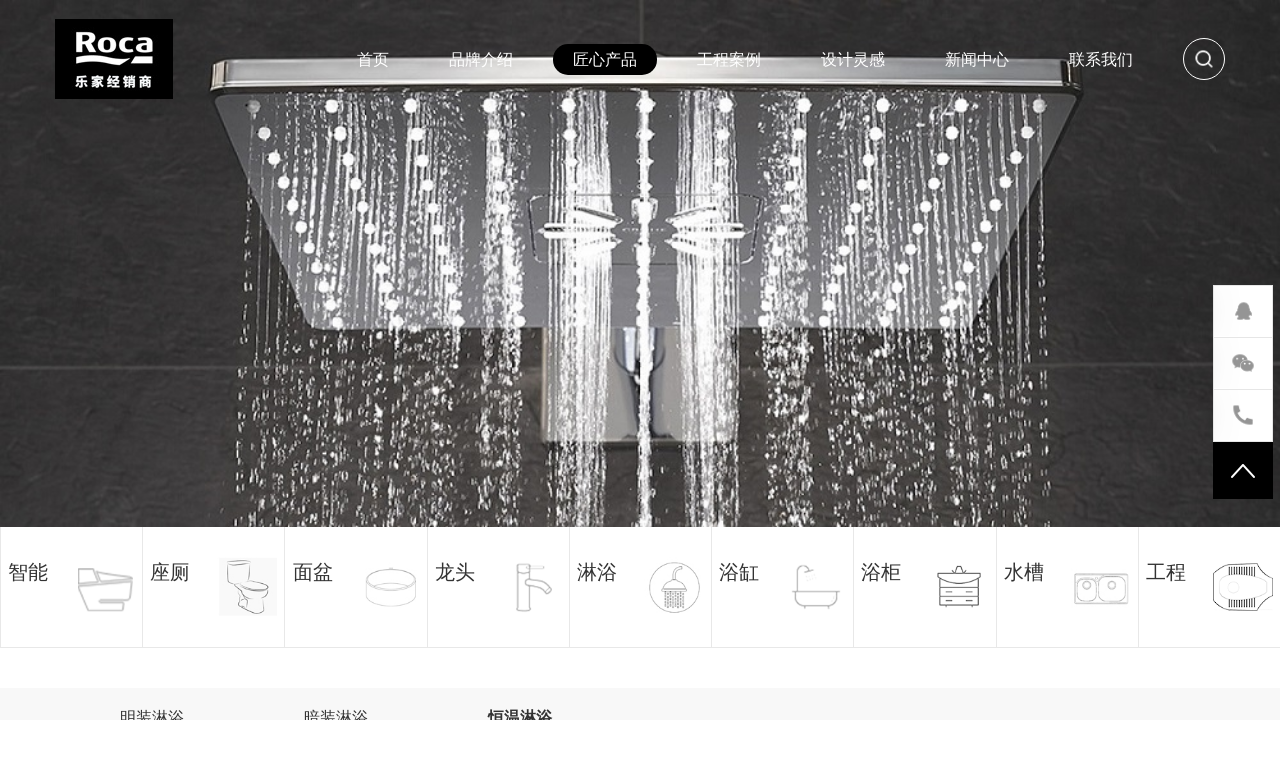

--- FILE ---
content_type: text/html; charset=utf-8
request_url: http://qruijc.com/120/
body_size: 10119
content:

<!doctype html>
<html lang="zh-CN">

<head>

    
    <title>恒温淋浴_乐家卫浴</title>
    <meta name="description" content="乐家卫浴主要生产销售智能马桶、龙头、浴缸、淋浴系统等洁具产品，已经成为很多五星级酒店工程、公共项目的指定供应商，乐家卫浴销售热线：400-021-2119。" />
    <meta name="keywords" content="恒温淋浴,乐家,roca乐家,乐家洁具,乐家卫浴,乐家产品,乐家品牌,乐家批发,乐家经销商,ROCA" />

    <meta charset="utf-8" />
    <meta name="viewport" content="width=device-width,initial-scale=1.0,minimum-scale=1.0, maximum-scale=1.0, user-scalable=no" />
    <meta http-equiv="X-UA-Compatible" content="IE=edge, chrome=1" />
    <meta name="renderer" content="webkit|ie-comp|ie-stand" />
    <meta name="format-detection" content="telephone=no" />

    <link rel="icon" href="favicon.ico" type="image/x-icon" />
    <link href="/Theme/cn/css/public.css" rel="stylesheet" />
    <link href="/Theme/cn/css/animate.min.css" rel="stylesheet" />
    <link href="https://cdn.remixicon.com/releases/v2.1.0/remixicon.css" rel="stylesheet">
    <link href="/Theme/cn/css/style.css" rel="stylesheet" />
    <script src="/Theme/cn/js/rem.js"></script>
    <script src="/Theme/cn/js/jquery-1.12.4.min.js"></script>
    <script src="/Theme/cn/js/slick.min.js"></script>
    <script src="/Theme/cn/js/jquery.SuperSlide.2.1.1.js"></script>
     <script type="text/javascript" src="/Theme/cn/js/jquery.hoverIntent.js"></script>
</head>

<body>

    






<body>
    <!--header-->
    






<div id="obtn">
    <div class="pcTop">
        <div class="container">
            <div class="logo">
                <a href="/"><img class="img1" _tip="w240 h60" src="/upload/jpg/202107/logo.jpg" width=" 100%" alt="" /></a>
            </div>
            <div class="right">
                <div class="menu1">
                    <ul class="u1">
                            <li class="l1 ">
                                <span><a data-n="1" href="/" target="_self" title="" class="a1">首页</a></span> 
                                
                            </li>
                            <li class="l1 ">
                                <span><a data-n="2" href="/92/" target="_self" title="" class="a1">品牌介绍</a></span> 
                                    <ul class="sub" data-m="2">
                                            <li>
                                                <a href="/92/" target="_self" title="">关于乐家</a>
                                            </li>
                                            <li>
                                                <a href="/93/" target="_self" title="">乐家历史</a>
                                            </li>
                                            <li>
                                                <a href="/94/" target="_self" title="">乐家荣誉</a>
                                            </li>
                                    </ul>
                                
                            </li>
                            <li class="l1 active">
                                <span><a data-n="3" href="/26/" target="_self" title="" class="a1">匠心产品</a></span> 
                                    <ul class="sub" data-m="3">
                                            <li>
                                                <a href="/110/" target="_self" title="">智能</a>
                                                    <div class="sub_1">
                                                            <a href="/111/" target="_self" title="">智能盖板 </a>
                                                            <a href="/110/" target="_self" title="">一体式智能马桶</a>
                                                    </div>
                                            </li>
                                            <li>
                                                <a href="/112/" target="_self" title="">座厕</a>
                                                    <div class="sub_1">
                                                            <a href="/112/" target="_self" title="">连体座厕</a>
                                                            <a href="/113/" target="_self" title="">分体座厕</a>
                                                    </div>
                                            </li>
                                            <li>
                                                <a href="/107/" target="_self" title="">面盆</a>
                                                    <div class="sub_1">
                                                            <a href="/106/" target="_self" title="">台上盆</a>
                                                            <a href="/107/" target="_self" title="">台下盆</a>
                                                            <a href="/108/" target="_self" title="">半嵌式台盆</a>
                                                            <a href="/109/" target="_self" title="">立柱盆</a>
                                                    </div>
                                            </li>
                                            <li>
                                                <a href="/114/" target="_self" title="">龙头</a>
                                                    <div class="sub_1">
                                                            <a href="/114/" target="_self" title="">单孔龙头</a>
                                                            <a href="/115/" target="_self" title="">双孔龙头</a>
                                                            <a href="/116/" target="_self" title="">三孔龙头</a>
                                                            <a href="/117/" target="_self" title="">感应龙头</a>
                                                    </div>
                                            </li>
                                            <li>
                                                <a href="/118/" target="_self" title="">淋浴</a>
                                                    <div class="sub_1">
                                                            <a href="/118/" target="_self" title="">明装淋浴</a>
                                                            <a href="/119/" target="_self" title="">暗装淋浴</a>
                                                            <a href="/120/" target="_self" title="">恒温淋浴</a>
                                                    </div>
                                            </li>
                                            <li>
                                                <a href="/121/" target="_self" title="">浴缸</a>
                                                    <div class="sub_1">
                                                            <a href="/121/" target="_self" title="">独立式浴缸</a>
                                                            <a href="/122/" target="_self" title="">嵌入式浴缸</a>
                                                    </div>
                                            </li>
                                            <li>
                                                <a href="/100/" target="_self" title="">浴柜</a>
                                            </li>
                                            <li>
                                                <a href="/71/" target="_self" title="">水槽</a>
                                            </li>
                                            <li>
                                                <a href="/123/" target="_self" title="">工程</a>
                                                    <div class="sub_1">
                                                            <a href="/123/" target="_self" title="">蹲便器</a>
                                                            <a href="/124/" target="_self" title="">小便斗</a>
                                                            <a href="/125/" target="_self" title="">冲洗阀</a>
                                                            <a href="/126/" target="_self" title="">公共产品</a>
                                                    </div>
                                            </li>
                                    </ul>
                                
                            </li>
                            <li class="l1 ">
                                <span><a data-n="4" href="/66/" target="_self" title="" class="a1">工程案例</a></span> 
                                    <ul class="sub" data-m="4">
                                            <li>
                                                <a href="/72/" target="_self" title="">酒店</a>
                                            </li>
                                            <li>
                                                <a href="/73/" target="_self" title="">住宅</a>
                                            </li>
                                            <li>
                                                <a href="/74/" target="_self" title="">办公楼</a>
                                            </li>
                                            <li>
                                                <a href="/88/" target="_self" title="">公共建筑</a>
                                            </li>
                                            <li>
                                                <a href="/89/" target="_self" title="">卫生保健</a>
                                            </li>
                                    </ul>
                                
                            </li>
                            <li class="l1 ">
                                <span><a data-n="5" href="/28/" target="_self" title="" class="a1">设计灵感</a></span> 
                                    <ul class="sub" data-m="5">
                                            <li>
                                                <a href="/76/" target="_self" title="">我们的设计师</a>
                                            </li>
                                            <li>
                                                <a href="/77/" target="_self" title="">艺术长廊</a>
                                            </li>
                                            <li>
                                                <a href="/78/" target="_self" title="">创新科技</a>
                                            </li>
                                            <li>
                                                <a href="/79/" target="_self" title="">解决方案</a>
                                            </li>
                                    </ul>
                                
                            </li>
                            <li class="l1 ">
                                <span><a data-n="6" href="/29/" target="_self" title="" class="a1">新闻中心</a></span> 
                                    <ul class="sub" data-m="6">
                                            <li>
                                                <a href="/96/" target="_self" title="">乐家动态</a>
                                            </li>
                                            <li>
                                                <a href="/97/" target="_self" title="">展会和活动</a>
                                            </li>
                                    </ul>
                                
                            </li>
                            <li class="l1 ">
                                <span><a data-n="7" href="/67/" target="_self" title="" class="a1">联系我们</a></span> 
                                
                            </li>
                    </ul>
                </div>
                <div class="pHSearch">
                    <img src="/Theme/cn/images/topSo.png" class="TopSearch" />
                    <div class="addSlide">

                        <form action="/64/">
                            
                            <b class="arr"></b>
                        <input type="hidden"  name="search" value="2"/>
                            <button type="submit" class="souButn" value="" >
                                <img src="/Theme/cn/images/topSo.png" />
                            </button>
                            <input type="text" placeholder="输入关键字" class="souInput" name="key" value="1">
                        </form>


                    </div>
                </div>
            </div>
            <div class="menuph" id="menuph">
                <div class="point" id="mbtn"> <span class="navbtn"></span> </div>
            </div>
            <div class="telPh"><img src="/Theme/cn/images/Mtop1.png" /> &nbsp;400-021-2119</div>
        </div>
        
    </div>
    <div class="xialaph">
        <!-- 一级 -->
        <ul class="ul1">
                    <li>
                        <h4>
                            <div class="container"> <a href="/index/" target="_self">首页</a></div>
                        </h4>
                    </li>
                    <li>
                        <h4>
                            <div class="container"> <a href="javascript:;">品牌介绍<b></b></a> </div>
                        </h4>
                        <!-- 二级 -->
                        <ul class="ul2">
                            <div class="container">
                                        <li>
                                            <h5> <a href="/92/" target="_self">关于乐家</a> </h5>
                                        </li>
                                        <li>
                                            <h5> <a href="/93/" target="_self">乐家历史</a> </h5>
                                        </li>
                                        <li>
                                            <h5> <a href="/94/" target="_self">乐家荣誉</a> </h5>
                                        </li>
                            </div>
                        </ul>
                    </li>
                    <li>
                        <h4>
                            <div class="container"> <a href="javascript:;">匠心产品<b></b></a> </div>
                        </h4>
                        <!-- 二级 -->
                        <ul class="ul2">
                            <div class="container">
                                        <li>
                                            <h5> <a href="javascript:;">智能<b></b></a> </h5>
                                            <ul class="ul3">
                                                    <li><a href="/111/" target="_self">智能盖板 </a></li>
                                                    <li><a href="/110/" target="_self">一体式智能马桶</a></li>

                                            </ul>
                                        </li>
                                        <li>
                                            <h5> <a href="javascript:;">座厕<b></b></a> </h5>
                                            <ul class="ul3">
                                                    <li><a href="/112/" target="_self">连体座厕</a></li>
                                                    <li><a href="/113/" target="_self">分体座厕</a></li>

                                            </ul>
                                        </li>
                                        <li>
                                            <h5> <a href="javascript:;">面盆<b></b></a> </h5>
                                            <ul class="ul3">
                                                    <li><a href="/106/" target="_self">台上盆</a></li>
                                                    <li><a href="/107/" target="_self">台下盆</a></li>
                                                    <li><a href="/108/" target="_self">半嵌式台盆</a></li>
                                                    <li><a href="/109/" target="_self">立柱盆</a></li>

                                            </ul>
                                        </li>
                                        <li>
                                            <h5> <a href="javascript:;">龙头<b></b></a> </h5>
                                            <ul class="ul3">
                                                    <li><a href="/114/" target="_self">单孔龙头</a></li>
                                                    <li><a href="/115/" target="_self">双孔龙头</a></li>
                                                    <li><a href="/116/" target="_self">三孔龙头</a></li>
                                                    <li><a href="/117/" target="_self">感应龙头</a></li>

                                            </ul>
                                        </li>
                                        <li>
                                            <h5> <a href="javascript:;">淋浴<b></b></a> </h5>
                                            <ul class="ul3">
                                                    <li><a href="/118/" target="_self">明装淋浴</a></li>
                                                    <li><a href="/119/" target="_self">暗装淋浴</a></li>
                                                    <li><a href="/120/" target="_self">恒温淋浴</a></li>

                                            </ul>
                                        </li>
                                        <li>
                                            <h5> <a href="javascript:;">浴缸<b></b></a> </h5>
                                            <ul class="ul3">
                                                    <li><a href="/121/" target="_self">独立式浴缸</a></li>
                                                    <li><a href="/122/" target="_self">嵌入式浴缸</a></li>

                                            </ul>
                                        </li>
                                        <li>
                                            <h5> <a href="/100/" target="_self">浴柜</a> </h5>
                                        </li>
                                        <li>
                                            <h5> <a href="/71/" target="_self">水槽</a> </h5>
                                        </li>
                                        <li>
                                            <h5> <a href="javascript:;">工程<b></b></a> </h5>
                                            <ul class="ul3">
                                                    <li><a href="/123/" target="_self">蹲便器</a></li>
                                                    <li><a href="/124/" target="_self">小便斗</a></li>
                                                    <li><a href="/125/" target="_self">冲洗阀</a></li>
                                                    <li><a href="/126/" target="_self">公共产品</a></li>

                                            </ul>
                                        </li>
                            </div>
                        </ul>
                    </li>
                    <li>
                        <h4>
                            <div class="container"> <a href="javascript:;">工程案例<b></b></a> </div>
                        </h4>
                        <!-- 二级 -->
                        <ul class="ul2">
                            <div class="container">
                                        <li>
                                            <h5> <a href="/72/" target="_self">酒店</a> </h5>
                                        </li>
                                        <li>
                                            <h5> <a href="/73/" target="_self">住宅</a> </h5>
                                        </li>
                                        <li>
                                            <h5> <a href="/74/" target="_self">办公楼</a> </h5>
                                        </li>
                                        <li>
                                            <h5> <a href="/88/" target="_self">公共建筑</a> </h5>
                                        </li>
                                        <li>
                                            <h5> <a href="/89/" target="_self">卫生保健</a> </h5>
                                        </li>
                            </div>
                        </ul>
                    </li>
                    <li>
                        <h4>
                            <div class="container"> <a href="javascript:;">设计灵感<b></b></a> </div>
                        </h4>
                        <!-- 二级 -->
                        <ul class="ul2">
                            <div class="container">
                                        <li>
                                            <h5> <a href="/76/" target="_self">我们的设计师</a> </h5>
                                        </li>
                                        <li>
                                            <h5> <a href="/77/" target="_self">艺术长廊</a> </h5>
                                        </li>
                                        <li>
                                            <h5> <a href="/78/" target="_self">创新科技</a> </h5>
                                        </li>
                                        <li>
                                            <h5> <a href="/79/" target="_self">解决方案</a> </h5>
                                        </li>
                            </div>
                        </ul>
                    </li>
                    <li>
                        <h4>
                            <div class="container"> <a href="javascript:;">新闻中心<b></b></a> </div>
                        </h4>
                        <!-- 二级 -->
                        <ul class="ul2">
                            <div class="container">
                                        <li>
                                            <h5> <a href="/96/" target="_self">乐家动态</a> </h5>
                                        </li>
                                        <li>
                                            <h5> <a href="/97/" target="_self">展会和活动</a> </h5>
                                        </li>
                            </div>
                        </ul>
                    </li>
                    <li>
                        <h4>
                            <div class="container"> <a href="/67/" target="_self">联系我们</a></div>
                        </h4>
                    </li>


        </ul>
    </div>
</div>
    <!--banner-->
    









<div id="obtn">
    <div class="iBanner">
        <img src="/upload/jpg/202407/81CAC95FFC324968AE350F408F8A6635.jpg" width="100%" class="hidden-xs" />
        <img src="/upload/jpg/202407/0143CC08E05A45F296A4AECBA17CEDDF.jpg" width="100%" class="visible-xs" />
    </div>
</div>
    <div id="obtn">
        <div class="slideBox1 wow fadeInUp hidden-xs hidden-sm">
            <div class="pz_SideLayer1">
                        <li class="l1 ">
                            <a href="/110/">
                                <span>
                                    智能<i class="D1"></i>
                                </span>
                                <em>
                                    <img src="/upload/png/202107/F9566FB97DF049998F7AE17CB2DED38D.png" />
                                    <img src="/upload/png/202107/1C39F8DB1825449380B5FC87253D432E.png" />
                                </em>
                            </a>
                            <div class="pz_SideDown">
                                    <span class="li5"><a href="/118/" class="a ">明装淋浴</a></span>
                                    <span class="li5"><a href="/119/" class="a ">暗装淋浴</a></span>
                                    <span class="li5"><a href="/120/" class="a on">恒温淋浴</a></span>

                            </div>
                        </li>
                        <li class="l1 ">
                            <a href="/112/">
                                <span>
                                    座厕<i class="D1"></i>
                                </span>
                                <em>
                                    <img src="/upload/jpg/202103/3B9EEB697A9643C7B45E0D842F2DF942.jpg" />
                                    <img src="/upload/jpg/202103/691148FF3AEA4787A078A9A84D1FA11E.jpg" />
                                </em>
                            </a>
                            <div class="pz_SideDown">
                                    <span class="li5"><a href="/118/" class="a ">明装淋浴</a></span>
                                    <span class="li5"><a href="/119/" class="a ">暗装淋浴</a></span>
                                    <span class="li5"><a href="/120/" class="a on">恒温淋浴</a></span>

                            </div>
                        </li>
                        <li class="l1 ">
                            <a href="/107/">
                                <span>
                                    面盆<i class="D1"></i>
                                </span>
                                <em>
                                    <img src="/upload/jpg/202103/1AF9E832DA874CDAAFE65C8F6E383D39.jpg" />
                                    <img src="/upload/jpg/202103/6EC2F3E76F1240809A734E462423ACB5.jpg" />
                                </em>
                            </a>
                            <div class="pz_SideDown">
                                    <span class="li5"><a href="/118/" class="a ">明装淋浴</a></span>
                                    <span class="li5"><a href="/119/" class="a ">暗装淋浴</a></span>
                                    <span class="li5"><a href="/120/" class="a on">恒温淋浴</a></span>

                            </div>
                        </li>
                        <li class="l1 ">
                            <a href="/114/">
                                <span>
                                    龙头<i class="D1"></i>
                                </span>
                                <em>
                                    <img src="/upload/png/202008/001002.png" />
                                    <img src="/upload/png/202008/A378398B1D3F40AD9438BBA4E057B972.png" />
                                </em>
                            </a>
                            <div class="pz_SideDown">
                                    <span class="li5"><a href="/118/" class="a ">明装淋浴</a></span>
                                    <span class="li5"><a href="/119/" class="a ">暗装淋浴</a></span>
                                    <span class="li5"><a href="/120/" class="a on">恒温淋浴</a></span>

                            </div>
                        </li>
                        <li class="l1 ">
                            <a href="/118/">
                                <span>
                                    淋浴<i class="D1"></i>
                                </span>
                                <em>
                                    <img src="/upload/jpg/202103/0BF4B597B247427E8B88B3ABC29F099E.jpg" />
                                    <img src="/upload/jpg/202103/87E33554C0F74DC8A35498FEB1C1DB41.jpg" />
                                </em>
                            </a>
                            <div class="pz_SideDown">
                                    <span class="li5"><a href="/118/" class="a ">明装淋浴</a></span>
                                    <span class="li5"><a href="/119/" class="a ">暗装淋浴</a></span>
                                    <span class="li5"><a href="/120/" class="a on">恒温淋浴</a></span>

                            </div>
                        </li>
                        <li class="l1 ">
                            <a href="/121/">
                                <span>
                                    浴缸<i class="D1"></i>
                                </span>
                                <em>
                                    <img src="/upload/png/202107/74CC64DB2D254F7B8B1AA0C8F2FF4D09.png" />
                                    <img src="/upload/png/202107/4F7DE819C7FB43B29380DAC2726048CE.png" />
                                </em>
                            </a>
                            <div class="pz_SideDown">
                                    <span class="li5"><a href="/118/" class="a ">明装淋浴</a></span>
                                    <span class="li5"><a href="/119/" class="a ">暗装淋浴</a></span>
                                    <span class="li5"><a href="/120/" class="a on">恒温淋浴</a></span>

                            </div>
                        </li>
                        <li class="l1 ">
                            <a href="/100/">
                                <span>
                                    浴柜<i class="D1"></i>
                                </span>
                                <em>
                                    <img src="/upload/png/202108/D3A774F2737D4D07A4C564E60E279AE6.png" />
                                    <img src="/upload/png/202108/8F718DBCCF684DADB02EC2C50ABC2AD3.png" />
                                </em>
                            </a>
                            <div class="pz_SideDown">
                                    <span class="li5"><a href="/118/" class="a ">明装淋浴</a></span>
                                    <span class="li5"><a href="/119/" class="a ">暗装淋浴</a></span>
                                    <span class="li5"><a href="/120/" class="a on">恒温淋浴</a></span>

                            </div>
                        </li>
                        <li class="l1 ">
                            <a href="/71/">
                                <span>
                                    水槽<i class="D1"></i>
                                </span>
                                <em>
                                    <img src="/upload/jpg/202103/658B5C52E4244E0395B2A2B5E6DACF52.jpg" />
                                    <img src="/upload/jpg/202103/553E9E30C3C140BF8F5B1DA07D4D02DE.jpg" />
                                </em>
                            </a>
                            <div class="pz_SideDown">
                                    <span class="li5"><a href="/118/" class="a ">明装淋浴</a></span>
                                    <span class="li5"><a href="/119/" class="a ">暗装淋浴</a></span>
                                    <span class="li5"><a href="/120/" class="a on">恒温淋浴</a></span>

                            </div>
                        </li>
                        <li class="l1 ">
                            <a href="/123/">
                                <span>
                                    工程<i class="D1"></i>
                                </span>
                                <em>
                                    <img src="/upload/png/202108/6DC701F6AFD04E388644E1080F9CC7D3.png" />
                                    <img src="/upload/png/202108/8782CC4306F84E519425AC2335D63131.png" />
                                </em>
                            </a>
                            <div class="pz_SideDown">
                                    <span class="li5"><a href="/118/" class="a ">明装淋浴</a></span>
                                    <span class="li5"><a href="/119/" class="a ">暗装淋浴</a></span>
                                    <span class="li5"><a href="/120/" class="a on">恒温淋浴</a></span>

                            </div>
                        </li>

            </div>
        </div>
    </div>
    <script>
        $('.li5 .a.on').parents('.pz_SideDown').show();
    </script>
    <div id="obtn">
        <div class="slideBox slideBox1 wow fadeInUp visible-xs visible-sm">
            <div class="container">
                <div class="slideR hidden-xs" style=" background:url(/Theme/cn/images/ico.png) left center no-repeat;">
                    您的位置：<a href="/">首页</a> >
                        <a href="/26/">匠心产品</a><span>></span>
                        <a href="/118/">淋浴</a><span>></span>
                    <a href="javascript:;" class="on">恒温淋浴</a>
                </div>
                <div class="pz_SideLayer2">

                            <li class="l1 ">
                                <a href="/110/">
                                    <i>
                                        <img src="/upload/png/202107/F9566FB97DF049998F7AE17CB2DED38D.png" />
                                        <img src="/upload/png/202107/1C39F8DB1825449380B5FC87253D432E.png" />

                                    </i>
                                    <span>智能</span>
                                </a>
                            </li>
                            <li class="l1 ">
                                <a href="/112/">
                                    <i>
                                        <img src="/upload/jpg/202103/3B9EEB697A9643C7B45E0D842F2DF942.jpg" />
                                        <img src="/upload/jpg/202103/691148FF3AEA4787A078A9A84D1FA11E.jpg" />

                                    </i>
                                    <span>座厕</span>
                                </a>
                            </li>
                            <li class="l1 ">
                                <a href="/107/">
                                    <i>
                                        <img src="/upload/jpg/202103/1AF9E832DA874CDAAFE65C8F6E383D39.jpg" />
                                        <img src="/upload/jpg/202103/6EC2F3E76F1240809A734E462423ACB5.jpg" />

                                    </i>
                                    <span>面盆</span>
                                </a>
                            </li>
                            <li class="l1 ">
                                <a href="/114/">
                                    <i>
                                        <img src="/upload/png/202008/001002.png" />
                                        <img src="/upload/png/202008/A378398B1D3F40AD9438BBA4E057B972.png" />

                                    </i>
                                    <span>龙头</span>
                                </a>
                            </li>
                            <li class="l1 on">
                                <a href="/118/">
                                    <i>
                                        <img src="/upload/jpg/202103/0BF4B597B247427E8B88B3ABC29F099E.jpg" />
                                        <img src="/upload/jpg/202103/87E33554C0F74DC8A35498FEB1C1DB41.jpg" />

                                    </i>
                                    <span>淋浴</span>
                                </a>
                            </li>
                            <li class="l1 ">
                                <a href="/121/">
                                    <i>
                                        <img src="/upload/png/202107/74CC64DB2D254F7B8B1AA0C8F2FF4D09.png" />
                                        <img src="/upload/png/202107/4F7DE819C7FB43B29380DAC2726048CE.png" />

                                    </i>
                                    <span>浴缸</span>
                                </a>
                            </li>
                            <li class="l1 ">
                                <a href="/100/">
                                    <i>
                                        <img src="/upload/png/202108/D3A774F2737D4D07A4C564E60E279AE6.png" />
                                        <img src="/upload/png/202108/8F718DBCCF684DADB02EC2C50ABC2AD3.png" />

                                    </i>
                                    <span>浴柜</span>
                                </a>
                            </li>
                            <li class="l1 ">
                                <a href="/71/">
                                    <i>
                                        <img src="/upload/jpg/202103/658B5C52E4244E0395B2A2B5E6DACF52.jpg" />
                                        <img src="/upload/jpg/202103/553E9E30C3C140BF8F5B1DA07D4D02DE.jpg" />

                                    </i>
                                    <span>水槽</span>
                                </a>
                            </li>
                            <li class="l1 ">
                                <a href="/123/">
                                    <i>
                                        <img src="/upload/png/202108/6DC701F6AFD04E388644E1080F9CC7D3.png" />
                                        <img src="/upload/png/202108/8782CC4306F84E519425AC2335D63131.png" />

                                    </i>
                                    <span>工程</span>
                                </a>
                            </li>


                </div>
            </div>
        </div>


            <div class="Level3 wow fadeInUp visible-xs visible-sm">
                <div class="container1">
                        <li class="liS"><a href="/118/" class="">明装淋浴</a></li>
                        <li class="liS"><a href="/119/" class="">暗装淋浴</a></li>
                        <li class="liS"><a href="/120/" class="on">恒温淋浴</a></li>
                </div>
            </div>


    </div>
    <!--page-->
    <div id="obtn">
        <div class="container1">
            <div class="pageProList">
                <ul>


                        <li class="wow zoomIn">
                            <a href="/120/1127">
                                <div class="tImg"><img src="/upload/jpg/202503/4E8B3FD570AF4091910BDB33F4D691F1.jpg" /></div>
                                <div class="dText">
                                    <h3>恒温淋浴柱2 路出水,方形顶花洒</h3>
                                    <span>畅享</span>
                                </div>
                                <div class="maskBox">
                                    <h3>恒温淋浴柱2 路出水,方形顶花洒</h3>
                                    <span>畅享</span>
                                    <div class="morePro">
                                        <em>DETAILS</em>
                                    </div>
                                </div>
                            </a>
                        </li>
                        <li class="wow zoomIn">
                            <a href="/120/1126">
                                <div class="tImg"><img src="/upload/jpg/202503/6645EE4BF98C4354B09CB9E5A5042E19.jpg" /></div>
                                <div class="dText">
                                    <h3>恒温淋浴柱2 路出水,圆形顶花洒</h3>
                                    <span>畅享</span>
                                </div>
                                <div class="maskBox">
                                    <h3>恒温淋浴柱2 路出水,圆形顶花洒</h3>
                                    <span>畅享</span>
                                    <div class="morePro">
                                        <em>DETAILS</em>
                                    </div>
                                </div>
                            </a>
                        </li>
                        <li class="wow zoomIn">
                            <a href="/120/1125">
                                <div class="tImg"><img src="/upload/jpg/202503/F120E70C0DF8416FA2A546854AA382EA.jpg" /></div>
                                <div class="dText">
                                    <h3>悦享恒温淋浴柱，2路出水， 130/3F 手持花洒</h3>
                                    <span>悦享</span>
                                </div>
                                <div class="maskBox">
                                    <h3>悦享恒温淋浴柱，2路出水， 130/3F 手持花洒</h3>
                                    <span>悦享</span>
                                    <div class="morePro">
                                        <em>DETAILS</em>
                                    </div>
                                </div>
                            </a>
                        </li>
                        <li class="wow zoomIn">
                            <a href="/120/1124">
                                <div class="tImg"><img src="/upload/jpg/202503/727F2F4526AC40A999196A79A00AC101.jpg" /></div>
                                <div class="dText">
                                    <h3>悦享恒温淋浴柱，2路出水， 130/3F 手持花洒</h3>
                                    <span>悦享</span>
                                </div>
                                <div class="maskBox">
                                    <h3>悦享恒温淋浴柱，2路出水， 130/3F 手持花洒</h3>
                                    <span>悦享</span>
                                    <div class="morePro">
                                        <em>DETAILS</em>
                                    </div>
                                </div>
                            </a>
                        </li>
                        <li class="wow zoomIn">
                            <a href="/120/1123">
                                <div class="tImg"><img src="/upload/jpg/202503/E4807CFFD2E447CAAD36D68C335CEFC4.jpg" /></div>
                                <div class="dText">
                                    <h3>悦享恒温淋浴柱，3路出水， 130/3F 手持花洒</h3>
                                    <span>悦享</span>
                                </div>
                                <div class="maskBox">
                                    <h3>悦享恒温淋浴柱，3路出水， 130/3F 手持花洒</h3>
                                    <span>悦享</span>
                                    <div class="morePro">
                                        <em>DETAILS</em>
                                    </div>
                                </div>
                            </a>
                        </li>
                        <li class="wow zoomIn">
                            <a href="/120/1122">
                                <div class="tImg"><img src="/upload/jpg/202503/A1CA2415C1874334AE8DE9BD9F369371.jpg" /></div>
                                <div class="dText">
                                    <h3>按摩恒温淋浴柱</h3>
                                    <span>艾由</span>
                                </div>
                                <div class="maskBox">
                                    <h3>按摩恒温淋浴柱</h3>
                                    <span>艾由</span>
                                    <div class="morePro">
                                        <em>DETAILS</em>
                                    </div>
                                </div>
                            </a>
                        </li>
                        <li class="wow zoomIn">
                            <a href="/120/922">
                                <div class="tImg"><img src="/upload/jpg/202111/5A1111C0N产品图.jpg" /></div>
                                <div class="dText">
                                    <h3>挂墙双把手恒温浴缸淋浴龙头5A1111C0N</h3>
                                    <span>挂墙</span>
                                </div>
                                <div class="maskBox">
                                    <h3>挂墙双把手恒温浴缸淋浴龙头5A1111C0N</h3>
                                    <span>挂墙</span>
                                    <div class="morePro">
                                        <em>DETAILS</em>
                                    </div>
                                </div>
                            </a>
                        </li>
                        <li class="wow zoomIn">
                            <a href="/120/921">
                                <div class="tImg"><img src="/upload/jpg/202111/A5A1318C0N产品图.jpg" /></div>
                                <div class="dText">
                                    <h3>挂墙式恒温淋浴龙头连软管及手持花洒(镀铬)A5A1318C0N</h3>
                                    <span>维多利亚-T</span>
                                </div>
                                <div class="maskBox">
                                    <h3>挂墙式恒温淋浴龙头连软管及手持花洒(镀铬)A5A1318C0N</h3>
                                    <span>维多利亚-T</span>
                                    <div class="morePro">
                                        <em>DETAILS</em>
                                    </div>
                                </div>
                            </a>
                        </li>
                        <li class="wow zoomIn">
                            <a href="/120/917">
                                <div class="tImg"><img src="/upload/jpg/202111/A5A1288C00产品图.jpg" /></div>
                                <div class="dText">
                                    <h3>挂墙式恒温浴缸淋浴龙头A5A1288C00</h3>
                                    <span>T2000</span>
                                </div>
                                <div class="maskBox">
                                    <h3>挂墙式恒温浴缸淋浴龙头A5A1288C00</h3>
                                    <span>T2000</span>
                                    <div class="morePro">
                                        <em>DETAILS</em>
                                    </div>
                                </div>
                            </a>
                        </li>
                        <li class="wow zoomIn">
                            <a href="/120/845">
                                <div class="tImg"><img src="/upload/jpg/202110/A5A9C88C00产品图.jpg" /></div>
                                <div class="dText">
                                    <h3>恒温淋浴柱2 路出水,方形顶花洒A5A9C88C00</h3>
                                    <span>畅享</span>
                                </div>
                                <div class="maskBox">
                                    <h3>恒温淋浴柱2 路出水,方形顶花洒A5A9C88C00</h3>
                                    <span>畅享</span>
                                    <div class="morePro">
                                        <em>DETAILS</em>
                                    </div>
                                </div>
                            </a>
                        </li>
                        <li class="wow zoomIn">
                            <a href="/120/844">
                                <div class="tImg"><img src="/upload/jpg/202110/A2H0416000产品图.jpg" /></div>
                                <div class="dText">
                                    <h3>按摩恒温淋浴柱A2H0416000</h3>
                                    <span>伊璐</span>
                                </div>
                                <div class="maskBox">
                                    <h3>按摩恒温淋浴柱A2H0416000</h3>
                                    <span>伊璐</span>
                                    <div class="morePro">
                                        <em>DETAILS</em>
                                    </div>
                                </div>
                            </a>
                        </li>
                        <li class="wow zoomIn">
                            <a href="/120/840">
                                <div class="tImg"><img src="/upload/jpg/202110/A5A9D88C0N产品图.jpg" /></div>
                                <div class="dText">
                                    <h3>淋浴柱A5A9D88C0N</h3>
                                    <span>T2000</span>
                                </div>
                                <div class="maskBox">
                                    <h3>淋浴柱A5A9D88C0N</h3>
                                    <span>T2000</span>
                                    <div class="morePro">
                                        <em>DETAILS</em>
                                    </div>
                                </div>
                            </a>
                        </li>
                        <li class="wow zoomIn">
                            <a href="/120/834">
                                <div class="tImg"><img src="/upload/jpg/202110/A5A2D18C0N产品图.jpg" /></div>
                                <div class="dText">
                                    <h3>可调节高度恒温淋浴柱A5A2D18C0N</h3>
                                    <span>维多利亚-T</span>
                                </div>
                                <div class="maskBox">
                                    <h3>可调节高度恒温淋浴柱A5A2D18C0N</h3>
                                    <span>维多利亚-T</span>
                                    <div class="morePro">
                                        <em>DETAILS</em>
                                    </div>
                                </div>
                            </a>
                        </li>
                        <li class="wow zoomIn">
                            <a href="/120/833">
                                <div class="tImg"><img src="/upload/jpg/202110/A5A2C18C0N产品图.jpg" /></div>
                                <div class="dText">
                                    <h3>可调节高度恒温淋浴柱A5A2C18C0N</h3>
                                    <span>维多利亚-T</span>
                                </div>
                                <div class="maskBox">
                                    <h3>可调节高度恒温淋浴柱A5A2C18C0N</h3>
                                    <span>维多利亚-T</span>
                                    <div class="morePro">
                                        <em>DETAILS</em>
                                    </div>
                                </div>
                            </a>
                        </li>
                        <li class="wow zoomIn">
                            <a href="/120/832">
                                <div class="tImg"><img src="/upload/jpg/202110/A5A2718C0N产品图.jpg" /></div>
                                <div class="dText">
                                    <h3>恒温淋浴柱A5A2718C0N</h3>
                                    <span>维多利亚-T</span>
                                </div>
                                <div class="maskBox">
                                    <h3>恒温淋浴柱A5A2718C0N</h3>
                                    <span>维多利亚-T</span>
                                    <div class="morePro">
                                        <em>DETAILS</em>
                                    </div>
                                </div>
                            </a>
                        </li>
                        <li class="wow zoomIn">
                            <a href="/120/637">
                                <div class="tImg"><img src="/upload/jpg/202109/A5A9711C0N产品图.jpg" /></div>
                                <div class="dText">
                                    <h3>可调高度恒温淋浴柱, 带淋浴龙头A5A9711C0N</h3>
                                    <span>兰特</span>
                                </div>
                                <div class="maskBox">
                                    <h3>可调高度恒温淋浴柱, 带淋浴龙头A5A9711C0N</h3>
                                    <span>兰特</span>
                                    <div class="morePro">
                                        <em>DETAILS</em>
                                    </div>
                                </div>
                            </a>
                        </li>



                </ul>
            </div>
        </div>
    </div>
    <div id="obtn">
        <div class="container">
            <div class="wack1">
                <div class="pz_fy hidden-xs hidden-sm">
                        <a href="javascript:;" class="l_fy"><i></i></a>
                                                <a href="javascript:;" class="on">1</a>
                            <a href="/120/pn2/">2</a>
                                            <a href="/120/pn2/" class="r_fy"><i></i></a>

                </div>

                <div class="fy_pc visible-xs  visible-sm">
                        <a href="javascript:;">上一页</a>

                    <span>1/2</span>
                        <a href="/120/pn2/">下一页</a>
                </div>
            </div>
        </div>
    </div>
    <!--footer-->
    







<div id="obtn">
    <div class="pz_down" id="pz_down">
        <div class="pHUp">
            <div class="container1">
                <a href="#1" class="renter">
                    <span><img src="/Theme/cn/images/down6.png" /></span>
                    <em class="D1">back  to top</em>
                </a>
            </div>
        </div>
        <div class="footer">
            <div class="container1">
                <div class="footNav">
                        <div class="ul1">
                            <h5 class="footTit">品牌介绍</h5>
                            <ul class="box">
                                    <li><a href="/92/" target="_self">关于乐家</a></li>
                                    <li><a href="/92/" target="_self">乐家历史</a></li>
                                    <li><a href="/92/" target="_self">乐家荣誉</a></li>
                            </ul>
                        </div>
                        <div class="ul1">
                            <h5 class="footTit">匠心产品</h5>
                            <ul class="box">
                                    <li><a href="/26/" target="_self">智能</a></li>
                                    <li><a href="/26/" target="_self">座厕</a></li>
                                    <li><a href="/26/" target="_self">面盆</a></li>
                                    <li><a href="/26/" target="_self">龙头</a></li>
                                    <li><a href="/26/" target="_self">淋浴</a></li>
                                    <li><a href="/26/" target="_self">浴缸</a></li>
                                    <li><a href="/26/" target="_self">浴柜</a></li>
                                    <li><a href="/26/" target="_self">水槽</a></li>
                                    <li><a href="/26/" target="_self">工程</a></li>
                            </ul>
                        </div>
                        <div class="ul1">
                            <h5 class="footTit">工程案例</h5>
                            <ul class="box">
                                    <li><a href="/66/" target="_self">酒店</a></li>
                                    <li><a href="/66/" target="_self">住宅</a></li>
                                    <li><a href="/66/" target="_self">办公楼</a></li>
                                    <li><a href="/66/" target="_self">公共建筑</a></li>
                                    <li><a href="/66/" target="_self">卫生保健</a></li>
                            </ul>
                        </div>
                        <div class="ul1">
                            <h5 class="footTit">设计灵感</h5>
                            <ul class="box">
                                    <li><a href="/28/" target="_self">我们的设计师</a></li>
                                    <li><a href="/28/" target="_self">艺术长廊</a></li>
                                    <li><a href="/28/" target="_self">创新科技</a></li>
                                    <li><a href="/28/" target="_self">解决方案</a></li>
                            </ul>
                        </div>
                        <div class="ul1">
                            <h5 class="footTit">新闻中心</h5>
                            <ul class="box">
                                    <li><a href="/29/" target="_self">乐家动态</a></li>
                                    <li><a href="/29/" target="_self">展会和活动</a></li>
                            </ul>
                        </div>
                </div>
                <div class="footUs">
                    <div class="dTel">
                        <span>客服热线</span>
                        <b>400-021-2119</b>
                    </div>
                    <div class="ico1">
                        <div class="liIco">
                            <i><img src="/Theme/cn/images/down7.png" width="100%" /></i>
                            <i class="tw"><img src="/Theme/cn/images/down7_1.png" width="100%" /></i>
                            <div class="dWec">
                                <img src="/upload/jpg/202310/88.jpg" width="100%" />
                            </div>
                        </div>
                        <div class="liIco on">
                            <i><img src="/Theme/cn/images/down8.png" width="100%" /></i>
                            <i class="tw"><img src="/Theme/cn/images/down8_1.png" width="100%" /></i>
                            <div class="dWec">
                                <img src="/upload/jpg/202310/5552065091904016A5D33DA83E477E8A.jpg" width="100%" />
                            </div>
                        </div>
                    </div>
                </div>
            </div>
        </div>
        <div class="footer1">
            <div class="container1">
                <div class="container">
    <div class="Copyright">
        <p><a href="https://beian.miit.gov.cn" target="_self">沪ICP备2021007301号-2</a><strong>&nbsp; &nbsp;技术支持：<a href="http://www.xiangki.com" target="_self">上海网站设计</a></strong><br/></p>
        <script>
var _hmt = _hmt || [];
(function() {
  var hm = document.createElement("script");
  hm.src = "https://hm.baidu.com/hm.js?8a7ac14109718a73de358db784312c15";
  var s = document.getElementsByTagName("script")[0]; 
  s.parentNode.insertBefore(hm, s);
})();
</script>

    </div>
</div>
                
            </div>
        </div>
    </div>
    <div class="pf_down visible-xs">
        <li class="l1">
            <a href="tel:4000212119">
                <div class="ico7">
                    <img _tip="w40 h40" src="/Theme/cn/images/down1.png">
                </div>
                <div class="name">电话咨询</div>
            </a>
        </li>
        <li class="l2">
            <a href="http://wpa.qq.com/msgrd?v=3&amp;uin=61604949&amp;site=qq&amp;menu=yes">
                <div class="ico7">
                    <img _tip="w40 h40" src="/Theme/cn/images/down2.png">
                </div>
                <div class="name">咨询客服</div>
            </a>
        </li>
        <li class="l3">
            <a href="/112/">
                <div class="ico7">
                    <img _tip="w40 h40" src="/Theme/cn/images/down3.png">
                </div>
                <div class="name">产品中心</div>
            </a>
        </li>
        <li class="l4">
            <a href="/28/">
                <div class="ico7">
                    <img _tip="w40 h40" src="/Theme/cn/images/down4.png">
                </div>
                <div class="name">设计灵感</div>
            </a>
        </li>
    </div>
</div>
<!--右侧漂浮-->
<div id="obtn">
    <div class="pf_right">
        <ul>
            <li>
                <a href="http://wpa.qq.com/msgrd?v=3&amp;uin=61604949&amp;site=qq&amp;menu=yes" class="ico">
                    <i><img src="/Theme/cn/images/floUP4.png" width="100%" /></i>
                    <i><img src="/Theme/cn/images/floUP4_1.png" width="100%" /></i>
                </a>
            </li>
            <li>
                <a href="#" class="ico">
                    <i><img src="/Theme/cn/images/floUP3.png" width="100%" /></i>
                    <i><img src="/Theme/cn/images/floUP3_1.png" width="100%" /></i>
                </a>
                <div class="HotWeChat"><img src="/upload/jpg/202310/5552065091904016A5D33DA83E477E8A.jpg" width="100%" /></div>
            </li>
            <li>
                <a href="#" class="ico">
                    <i><img src="/Theme/cn/images/floUP2.png" width="100%" /></i>
                    <i><img src="/Theme/cn/images/floUP2_1.png" width="100%" /></i>
                </a>
                <div class="Hotline">400-021-2119</div>
            </li>
            <li class="renter">
                <a href="javascript:;" class="ico"><img src="/Theme/cn/images/floUP1.png" width="100%"></a>
            </li>
        </ul>
    </div>
</div>
</body>


<script src="/Theme/cn/js/wow.min.js"></script>
<script src="/Theme/cn/js/all.js"></script>
<script src="/Theme/cn/js/common.js"></script>

<script type="text/javascript">
    $(function () {
        $("#obtn .ico1 .liIco").click(function () {
            $(this).siblings('#obtn .ico1 .liIco').removeClass('on');
            $(this).addClass('on');
        });
    });
    $(function () {
        $("#obtn .pz_SideLayer1 .l1").click(function () {
            $(this).siblings('#obtn .pz_SideLayer1 .l1').removeClass('active');
            $(this).addClass('active');
        });
    });
    var x = $("#obtn .pz_SideLayer1 li.l1").length;
    var y = 100 / x;
    $("#obtn .pz_SideLayer1 li.l1").width(y + '%');
</script>















    


</body>
</html>






--- FILE ---
content_type: text/css
request_url: http://qruijc.com/Theme/cn/css/style.css
body_size: 21275
content:

.container1,
.container{ padding-right:15px; padding-left:15px; margin-right: auto; margin-left: auto;}

@media (min-width: 768px) {
    .container{ width: 768px; }
    .container1{width:768px;}
}
@media (min-width: 992px) {
    .container{ width: 992px; }
    .container1{width:992px;}
}
@media (min-width: 1200px) {
    .container{width:1200px;}
    .container1{width:1200px;}
}
@media (min-width: 1400px) {
    .container{width:1400px;}
    .container1{width:1400px;}
}
@media (min-width: 1570px) {
    .container{width:1570px;}
}

/*内页头部--*/
#obtn .pcTop{ width: 100%; position:absolute; top:19px; left: 0; z-index: 9999;}
#obtn .pcTop .logo{ width:auto; float: left; line-height: 0;}
#obtn .pcTop .logo .img1{ display:block; height:80px; width:auto;}
#obtn .pcTop .right{ float: right;}
#obtn .pcTop .menu1{ float:left; margin:25px 20px 0 0; position: relative;}
#obtn .pcTop .menu1 .l1{ float:left; margin: 0 35px; position:relative;}
#obtn .pcTop .menu1 .l1 .a1{ float:left; color:#fff; font-size:16px; padding: 0 20px;  padding-bottom:15px; line-height:31px; position:relative;}
#obtn .pcTop.on .menu1 .l1 .a1{color:#000000;}
#obtn .pcTop .menu1 .l1 .a1:after{ float:left; width:0; height:31px; z-index:-1;position:absolute; left:50%; top:0; content:''; background: #000000;
    border-radius: 31px;
    -webkit-transition: 0.5s ease;
    -moz-transition: 0.5s ease;
    -ms-transition: 0.5s ease;
    -o-transition: 0.5s ease;
    transition: 0.5s ease; }
#obtn .pcTop.on .menu1 .l1.active .a1,
#obtn .pcTop.on .menu1 .l1:hover .a1{color:#fff;}
#obtn .pcTop .menu1 .l1:hover .a1:after,
#obtn .pcTop .menu1 .l1.active .a1:after{left: 0; width: 100%;}


@media  screen and (max-width:1400px){
#obtn .pcTop .menu1 .l1{margin:0 10px;}
}
@media  screen and (max-width:1199px){
#obtn .pcTop .menu1 .l1{margin:0 5px;}
#obtn .pcTop .menu1 .l1 .a1{ padding:0 15px;}
}


.menu1 .l1 .sub{ display: none; position: absolute; width: 120px; top: 45px; left: 50%; margin-left: -60px; z-index: 999;}
.menu1 .l1 .sub li{ height: 40px; line-height: 40px; text-align: center; position:relative;}
.menu1 .l1 .sub li a{ display: block; color: #FFF; background:rgba(0,0,0,0.5); font-size: 13px;}
.menu1 .l1 .sub li:hover>a{ background:rgba(0,0,0,1)}
.menu1 .l1 .sub li .sub_1{position:absolute; width:120px; top:0; left:120px; display:none;}
.menu1 .l1 .sub li .sub_1 a:hover{background:rgba(0,0,0,1)}
.menu1 .l1 .sub li:hover .sub_1{display:block;}

#obtn .subWhole{position:absolute; top:98px; width: 100%; background: #fff; background: rgba(255,255,255,0.8);}

#obtn .subWhole .subBox{float: left; width: 100%;}
#obtn .subWhole .subBox .l2{float: left; width:14.2857%;}
#obtn .subWhole .subBox .l2 a{float: left; width: 100%; color:#333333; font-size: 18px; line-height: 45px; padding: 50px 0 40px 0;}
#obtn .subWhole .subBox .l2 a .ico2{display: block; height: 85px; overflow: hidden;}
#obtn .subWhole .subBox .l2 a .ico2 i{display: block; text-align: center; font-size: 0; line-height:0;
    -webkit-transition: 0.5s ease;
    -moz-transition: 0.5s ease;
    -ms-transition: 0.5s ease;
    -o-transition: 0.5s ease;
    transition: 0.5s ease;
}
#obtn .subWhole .subBox .l2 a .ico2 i img{width: 85px; height: 85px; border:1px solid #000000;
    border-radius: 50%;
    -moz-border-radius: 50%;
    -webkot-border-radius: 50%;
    -o-border-radius: 50%;
    -webkit-transition: 0.5s ease;
    -moz-transition: 0.5s ease;
    -ms-transition: 0.5s ease;
    -o-transition: 0.5s ease;
    transition: 0.5s ease;
}
#obtn .subWhole .subBox .l2 a.on,
#obtn .subWhole .subBox .l2 a:hover{ background: #000000;}
#obtn .subWhole .subBox .l2 a.on .ico2 i:first-child,
#obtn .subWhole .subBox .l2 a:hover .ico2 i:first-child{ margin-top: -85px;}
#obtn .subWhole .subBox .l2 a.on .ico2 i img,
#obtn .subWhole .subBox .l2 a:hover .ico2 i img{border:1px solid #fff;}
#obtn .subWhole .subBox .l2 a span{display: block; width: 100%; text-align: center; margin-top: 16px;}
#obtn .subWhole .subBox .l2 a.on span,
#obtn .subWhole .subBox .l2 a:hover span{color:#fff;}

    /*搜索*/
#obtn .pHSearch{float: left; font-size: 0; line-height: 0; width: 42px; height: 42px; border:1px solid #fff; margin-top:19px; cursor: pointer; position: relative;
    border-radius: 42px;
    -moz-border-radius: 42px;
    -webkit-border-radius: 42px;
}
#obtn .pcTop.on .pHSearch{background:#000000; background: rgba(18,42,78,0.5);}
#obtn .pHSearch .addSlide{display: none;  position: absolute; width: 376px; height: 50px; right: -4px; top: 64px; background-color: rgba(0,0,0,0.8); z-index: 9;
    border-radius:25px 0 0 25px;
    -webkit-border-radius:25px 0 0 25px;
    -moz-border-radius:25px 0 0 25px;
    -o-border-radius:25px 0 0 25px;
}
#obtn .pHSearch .addSlide .arr{ position: absolute; width: 0; height: 0; border-bottom: rgba(0,0,0,0.8) solid 6px; border-left: transparent solid 5px; border-right: transparent solid 5px; right: 16px; bottom: 50px;}
#obtn .pHSearch .addSlide .souButn{ position: absolute; width: 51px; height: 50px; border: 0; border-left: rgba(255,255,255,0.1) solid 1px; right: 0; top: 0; background: 0;
    -webkit-appearance:none;
    outline: 0;
}
#obtn .pHSearch .addSlide .souInput{ float: left; width: 100%; padding: 0 51px 0 28px; background: 0; border: 0; height: 50px; color: #fff; font-size: 14px;}
@media  screen and (max-width:1199px){
    #obtn .subWhole .subBox .l2 a{padding:40px 0 30px 0;font-size: 16px;}
    #obtn .subWhole .subBox .l2 a .ico2{height:75px;}
    #obtn .subWhole .subBox .l2 a .ico2 i img{width: 75px; height: 75px;}
    #obtn .subWhole .subBox .l2 a.on .ico2 i:first-child,
    #obtn .subWhole .subBox .l2 a:hover .ico2 i:first-child{ margin-top: -75px;}
}

@media  screen and (max-width:1023px){
    #obtn .pcTop{position: fixed;}
    #obtn .pcTop .right{display: none;}
    #obtn .subWhole{display: none;}
}

/*下拉*/
#obtn .menuph{ float:right; display: none; cursor: pointer; width:0.48rem; height:0.4rem;text-align: center; padding: 0.213333rem 0;}
#obtn .menuph .point{ width:0.48rem; height:0.4rem; position: relative;}
#obtn .menuph .point:hover .navbtn,
#obtn .menuph .point:hover .navbtn::after,
#obtn .menuph .point:hover .navbtn::before{width:0.48rem;}
#obtn .menuph .navbtn{ position: absolute; top:0.16rem; right: 0; display: inline-block; width:0.48rem; height: 2px; background:#000000;
    -webkit-transition: all .3s ease-out 0s;
    -moz-transition: all .3s ease-out 0s;
    -ms-transition: all .3s ease-out 0s;
    -o-transition: all .3s ease-out 0s;
    transition: all .3s ease-out 0s;
}
#obtn .menuph .navbtn::after,
#obtn .menuph .navbtn::before{ position: absolute; right: 0; display: inline-block; width:0.48rem; height: 2px;content: '';
    -webkit-transition: all .3s ease-out 0s; -moz-transition: all .3s ease-out 0s; -ms-transition: all .3s ease-out 0s;
    -o-transition: all .3s ease-out 0s;transition: all .3s ease-out 0s; background:#000000;
}
#obtn .menuph .navbtn::after{top:-0.16rem;}
#obtn .menuph .navbtn::before{ top:0.16rem;}
#obtn .menuph .point.active .navbtn{ background: transparent;}
#obtn .menuph .point.active .navbtn::after{ -webkit-transform: rotate(45deg); -moz-transform: rotate(45deg);
    -ms-transform: rotate(45deg);-o-transform: rotate(45deg); transform: rotate(45deg);top: 0px;
    background:#000000;
}
#obtn .menuph .point.active .navbtn::before{ -webkit-transform: rotate(-45deg);-moz-transform: rotate(-45deg);
    -ms-transform: rotate(-45deg); -o-transform: rotate(-45deg); transform: rotate(-45deg); top: 0px;
    background:#000000;
}
/*手机下拉*/
#obtn .xialaph{position: fixed; top: 0; left: 0; width: 100%;  height: 100%;
    display: none; padding-top:1.413333rem; overflow-y: auto;z-index: 200; background:#f5f5f5;
}
#obtn .xialaph .img_d{ display:none;}
#obtn .xialaph .ul2,
#obtn .xialaph .ul3{display: none; background:#f6f6f6;}
#obtn .xialaph h4 a{   display: block;color: #333333;  font-size: 0.426666rem; line-height:1.2rem;
    position: relative;
    /*  font-weight: bold;*/
    text-transform: uppercase;
}
#obtn .xialaph h4.active a{color:#000000;}
#obtn .xialaph h4{ position: relative;}
#obtn .xialaph h4 .ico{width:22px; line-height: 0; display: inline-block ; vertical-align: middle; margin-right:5px;}
#obtn .xialaph li:last-child h4::before{ content: '';position: absolute; bottom: 0; left: 0; width: 100%;
    height: 1px; background-color: #f2f2f2;display: none
}
#obtn .xialaph li:first-child h4::after{display:none;}
#obtn .xialaph h4::after{ content: '';position: absolute;top: 0; left: 0; width: 100%;height: 1px;
    background-color:#eeeeee;
    /*opacity: 0.1;*/
}
#obtn .xialaph h4 em{ font-size: 12px; margin-left: 5px; text-transform: uppercase;}
#obtn .xialaph h5 a{ display: block; color: #666666;font-size:0.373333rem;line-height:1.146666rem; padding:0 0.56rem;}
#obtn .xialaph h5{position: relative;}
#obtn .xialaph h5::after{ content: ''; position: absolute; bottom: 0; left: 0; right: 0;height: 1px;
    background-color:rgba(95,123,118,0.1);;
    /*opacity: 0.05;*/
}
#obtn .xialaph li:last-child h5::after{display: none;}
#obtn .xialaph h4 b{ position: absolute; right: 5px; top: 50%; width: 9px; height: 9px;  float: right; border-top: #333333 solid 1px; border-right: #999999 solid 1px; margin-top: -5px;cursor: pointer; transform:rotate(45deg); -webkit-transform:rotate(45deg);
    -moz-transform:rotate(45deg);-o-transform:rotate(45deg);-webkit-transition: all 0.3s linear;
    -moz-transition: all 0.3s linear;-o-transition: all 0.3s linear; transition: all 0.3s linear;
}
#obtn .xialaph h4.active b{ transform:rotate(135deg);-webkit-transform:rotate(135deg);-moz-transform:rotate(135deg);
    -o-transform:rotate(135deg);margin-top: -7px; border-color:#000000;
}
/*.xialaph .ul2{ padding-left: 30px;  }*/
#obtn .xialaph .ul3{ padding-top: 12px; padding-bottom: 15px; padding-left:0.666666rem; position: relative;}
#obtn .xialaph .ul3::after{ content: ''; position: absolute; bottom: 0;  left: 0;right: 0; height: 1px; background-color: #e5e5e5;}
#obtn .xialaph li:last-child .ul3::after{ display: none;}
#obtn .xialaph .ul3 li a{ color: #333333; font-size:14px; line-height:30px; display: block;}
#obtn .xialaph .ul3 li{ padding-top: 5px;}
#obtn .xialaph .ul3 li:first-child{padding-top: 0;}
#obtn .xialaph h5 b{ position: absolute; right: 15px; top: 50%; width: 9px;height: 9px;float: right; border-top: #333333 solid 1px; border-right: #333333 solid 1px;margin-top: -5px;cursor: pointer;transform:rotate(45deg); -webkit-transform:rotate(45deg);
    -moz-transform:rotate(45deg);-o-transform:rotate(45deg);-webkit-transition: all 0.3s linear;
    -moz-transition: all 0.3s linear; -o-transition: all 0.3s linear;transition: all 0.3s linear;
}
#obtn .xialaph h5.active b{ transform:rotate(135deg);-webkit-transform:rotate(135deg);
    -moz-transform:rotate(135deg);-o-transform:rotate(135deg); margin-top: -7px;
}

#obtn .telPh{display: none;float: right;color: #555555;font-size: 0.4rem;line-height: 0.8rem;font-weight: bolder;margin-right: 0.52rem;
}
#obtn .telPh img {vertical-align: middle;margin-top: -0.08rem;width: 0.52rem;height: 0.52rem;background: #000000;
    border-radius: 50%;
    -moz-border-radius: 50%;
    -webkit-border-radius: 50%;}
@media  screen and (max-width:1023px){
    #obtn .menuph{display: block;}
    #obtn .pcTop{padding: 0.266666rem 0;top: 0;left: 0;background: #ffffff;z-index: 9999;border-top: 0.09333rem solid #000000;box-shadow: 0px 4px 13px rgba(0,0,0,0.1);-moz-box-shadow: 0px 4px 13px rgba(0,0,0,0.1);-webkit-box-shadow: 0px 4px 13px rgba(0,0,0,0.1);}
    #obtn .pcTop .logo .img1{height:40px;}
    #obtn .pcTop .logo{position:absolute; top:5px;}
    #obtn .telPh{display: block;}
}


/*内页-底部*/
#obtn .pz_down{float:left; width: 100%; background: #f6f6f6;}
/*返回顶部*/
#obtn .pHUp{float: left; display: block; width: 100%; text-align: center; margin-top: 34px;}
#obtn .pHUp a{display: inline-block; color:#585858; font-size: 14px; line-height: 30px;}
#obtn .pHUp span{display: block; line-height: 22px;}
#obtn .pHUp span img{vertical-align: middle; margin-top: -3px;}

#obtn .footer{float: left; width: 100%; margin:44px 0 95px 0;}
#obtn .footNav{ float:left; width:77%;}
#obtn .footNav .ul1{ float:left; width:20%; padding-right:15px;}
#obtn .footNav .footTit{ float:left; width:100%; color:#333333; font-size:16px; line-height:28px;}
#obtn .footNav .box{ float:left; width:100%; margin-top:16px;}
#obtn .footNav .box li{ float:left; width:100%;}
#obtn .footNav .box li a{ float:left; color:#737373; font-size:14px; line-height:26px;}
#obtn .footNav .box li a:hover{ color:#000000;}
#obtn .footUs{ float:right; width:170px; text-align: left;}
#obtn .footUs .dTel{float: left; width: 100%; color:#2c2c2c;font-size: 16px; line-height: 28px;}
#obtn .footUs .dTel b{display: block; font-size: 24px; line-height: 32px;}
#obtn .footUs .ico1{float: left; width: 100%; margin-top: 5px;}
#obtn .footUs .liIco{float: left; width: 29px; height: 29px;position: relative; margin-right: 8px;}
#obtn .footUs .liIco i{float: left; width: 29px; height: 29px; border:1px solid #898989; cursor: pointer;
    border-radius: 29px;
    -moz-border-radius: 29px;
    -webkit-border-radius: 29px;
    -o-border-radius: 29px;
    transition: all 0.5s ease-out 0s;
    -webkit-transition: all 0.5s ease-out 0s;
    -moz-transition: all 0.5s ease-out 0s;
    -o-transition: all 0.5s ease-out 0s;
}
#obtn .footUs .liIco i.tw{display: none;}
#obtn .footUs .liIco.on i:first-child,
#obtn .footUs .liIco:hover i:first-child{margin-top: -29px;display: none;}
#obtn .footUs .liIco.on i.tw,
#obtn .footUs .liIco:hover i.tw{display: block;}
#obtn .footUs .liIco.on i,
#obtn .footUs .liIco:hover i{background: #000000; border-color:#fff;}
#obtn .footUs .liIco .dWec{position: absolute; width: 90px; height: 90px; padding: 5px; border:1px solid #c2c2c2; background: #fff; top:37px; left: 50%; margin-left: -45px;display: none;}
#obtn .footUs .liIco.on .dWec{display: block;}
#obtn .footUs .liIco .dWec:after{position: absolute; content: '';top:-6px; left: 50%; margin-left: -5px; display: none;
    width: 0;
    height: 0;
    border-left: 5px solid transparent;
    border-right: 5px solid transparent;
    border-bottom: 6px solid #c2c2c2;
}
#obtn .footUs .liIco.on .dWec:after{display: block;}

#obtn .footer1{float: left;width: 100%; background: #000000;border-top:1px solid #cdd8e2;}
#obtn .footer1 .Copyright{float: left; font-size:14px; width: 100%; text-align: center; color:#fff; padding:16px 0; line-height: 30px;}
#obtn .footer1 .Copyright a{color:#fff;}
@media  screen and (max-width:1023px){
    #obtn .pHUp{float: left; display: block; width: 100%; text-align: center; margin: 20px 0;}
    #obtn .footer{display: none;}
    #obtn .footer1{color:#7a7a7a; background: #eaeaea; margin-bottom: 1.48rem;}
    #obtn .footer1 .Copyright{font-size: 0.32rem; line-height: 0.533333rem; padding: 0.293333rem 0;color: #585858;}
    #obtn .footer1 .Copyright a{color:#585858;}
}

/*手机底部*/
#obtn .pf_down{width:100%; float:left; position:fixed; left:0; bottom:0; height:1.48rem; background:#000000; z-index:60;}
#obtn .pf_down li{ width:25%; float:left; text-align:center; border-right:1px solid #fff;border-top:1px solid #fff}
#obtn .pf_down li:last-child{ border:none;border-top:1px solid #fff;}
#obtn .pf_down li a{ float: left; width: 100%;padding:0.226666rem 0 0.133333rem 0;}
#obtn .pf_down li a .ico7{ float:left; width:100%; height:0.533333rem; position: relative}
#obtn .pf_down li a .ico7 img{position: absolute; left: 50%; margin-left:-0.266666rem; width:0.533333rem; height:0.533333rem}
#obtn .pf_down li a .name{ width:100%; float:left; font-size:0.32rem; color:#fff; line-height: 0.586666rem;}
#obtn .pf_down li.on a,
#obtn .pf_down li a:hover{background:#293f5f;}

/*右侧漂浮*/
#obtn .pf_right{ float:right; width:60px; position:fixed; right:7px; top:50%; margin-top:-75px; z-index:9;
    -webkit-transition: all 0.2s ease-out 0s;
    -moz-transition: all 0.2s ease-out 0s;
    -o-transition: all 0.2s ease-out 0s;
    transition: all 0.2s ease-out 0s;}
#obtn .pf_right ul{ float:left; width:100%; background:#fff; border-top:1px solid #e6e6e6;}
#obtn .pf_right li{ float:left; width:100%; position:relative; height:52px; z-index:6; border:1px solid #e6e6e6; border-top:0;}
#obtn .pf_right li:last-child{ border:0; background:#000000; height:57px;}
#obtn .pf_right li .ico{ float:left; width: 100%; height: 100%; line-height:0; text-align:center; position:relative; z-index:6; overflow: hidden;
    -webkit-transition: 0.5s ease;
    -moz-transition: 0.5s ease;
    -ms-transition: 0.5s ease;
    -o-transition: 0.5s ease;
    transition: 0.5s ease;
}
#obtn .pf_right li .ico i{float: left; width: 100%; height: 100%;
    -webkit-transition: 0.5s ease;
    -moz-transition: 0.5s ease;
    -ms-transition: 0.5s ease;
    -o-transition: 0.5s ease;
    transition: 0.5s ease;
}
#obtn .pf_right li .ico i:last-child{opacity: 0;}

#obtn .pf_right .HotWeChat,
#obtn .pf_right .Hotline{ float:left; position:absolute; top:-1px; right:-300px; background:#fff; background: rgba(255,255,255,0.8); padding: 0 28px; border-right: 1px solid #e6e6e6; color:#000000; font-size:24px; white-space: nowrap; line-height:52px;
    -webkit-transition: all 0.2s ease-out 0s;
    -moz-transition: all 0.2s ease-out 0s;
    -o-transition: all 0.2s ease-out 0s;
    transition: all 0.2s ease-out 0s; z-index:9;
}
#obtn .pf_right .HotWeChat{width:78px; height:78px; padding: 4px;}
#obtn .pf_right .HotWeChat img{font-size: 0; line-height: 0;}
#obtn .pf_right .HotWeChat:after,
#obtn .pf_right .Hotline:after{position: absolute; content: ''; right: -7px; top:20px; width: 0; height: 0;
    border-top: 7px solid transparent;
    border-left: 7px solid rgba(255,255,255,0.8);
    border-bottom: 7px solid transparent;
}
#obtn .pf_right li:hover .HotWeChat,
#obtn .pf_right li:hover .Hotline{right:70px;}
#obtn .pf_right li:hover .ico i:last-child{opacity: 1;}
#obtn .pf_right li:hover .ico i:first-child{opacity: 0; margin-top: -50px;}

@media  screen and (max-width:767px){
    #obtn .pf_right{ width:0.8rem; right:0.093333rem; top:50%;}
    #obtn .pf_right li{ height:0.666666rem; }
    #obtn .pf_right li:last-child{height:0.76rem;}
    #obtn .pf_right .HotWeChat,
    #obtn .pf_right .Hotline{top:-1px; right:-4rem; padding: 0 0.306666rem 0 0.346666rem; border-right: 1px solid #e6e6e6; font-size:0.32rem; line-height:0.693333rem;
    }
    #obtn .pf_right .HotWeChat{width: 1.04rem; height: 1.04rem; padding: 0.066666rem;}
    #obtn .pf_right .HotWeChat:after,
    #obtn .pf_right .Hotline:after{
        right: -0.093333rem; top:0.253333rem; width: 0; height: 0;
        border-top: 0.093333rem solid transparent;
        border-left: 0.093333rem solid rgba(255,255,255,0.8);
        border-bottom: 0.093333rem solid transparent;
    }
    #obtn .pf_right li:hover .HotWeChat,
    #obtn .pf_right li:hover .Hotline{right:0.933333rem;}
    #obtn .pf_right li:hover .ico i:last-child{opacity: 1;}
    #obtn .pf_right li:hover .ico i:first-child{opacity: 0; margin-top: -0.666666rem;}
}

/*banner*/
#obtn .iBanner{ float:left; width:100%; line-height:0; font-size:0;}
@media  screen and (max-width:1023px) {
    #obtn .iBanner{margin-top: 1.413333rem;}
}

/* 分页 */
#obtn .wack1{ float:left; width:100%; padding:60px 0 70px 0; text-align:center;}
#obtn .wack1 .pz_fy{ display:inline-block; *display:inline; *zoom:1;}
#obtn .wack1 .pz_fy a{ float:left; width:31px; height:31px; line-height:29px;  border-radius:31px; -moz-border-radius:31px; -webkit-border-radius:31px; border: #e1e1e1 1px solid; color:#272727; font-size:14px; font-family:Arial; margin:0 5px;}
#obtn .wack1 .pz_fy a:hover,
#obtn .wack1 .pz_fy a.on{color:#fff; border:#000000 1px solid; background:#000000;}
#obtn .wack1 .pz_fy .l_fy,
#obtn .wack1 .pz_fy .r_fy{ width:100px;}
#obtn .wack1 .pz_fy .l_fy i,
#obtn .wack1 .pz_fy .r_fy i{ display:block; width:16px; height:2px; background:#000000; margin:14px auto; position:relative;}
#obtn .wack1 .pz_fy .l_fy i:after,
#obtn .wack1 .pz_fy .l_fy i:before,
#obtn .wack1 .pz_fy .r_fy i:after,
#obtn .wack1 .pz_fy .r_fy i:before{float:left; width:7px; height:2px; background:#000000; content:''; position:relative;}
#obtn .wack1 .pz_fy .l_fy i:after{  -webkit-transform: rotate(45deg);  -moz-transform: rotate(45deg);  -ms-transform: rotate(45deg);  -o-transform: rotate(45deg);  transform: rotate(45deg); top:3px; left:-7px; }
#obtn .wack1 .pz_fy .l_fy i:before{ -webkit-transform: rotate(-45deg);  -moz-transform: rotate(-45deg);  -ms-transform: rotate(-45deg);  -o-transform: rotate(-45deg);  transform: rotate(-45deg); top:-3px; left:0px; }
#obtn .wack1 .pz_fy .r_fy i:after{ -webkit-transform: rotate(-45deg);  -moz-transform: rotate(-45deg);  -ms-transform: rotate(-45deg);  -o-transform: rotate(-45deg);  transform: rotate(-45deg); top:3px; right:-2px; }
#obtn .wack1 .pz_fy .r_fy i:before{ -webkit-transform: rotate(45deg);  -moz-transform: rotate(45deg);  -ms-transform: rotate(45deg);  -o-transform: rotate(45deg);  transform: rotate(45deg); top:-3px; right:-9px;}
#obtn .wack1 .pz_fy .l_fy:hover i,
#obtn .wack1 .pz_fy .r_fy:hover i{ background:#fff;}
#obtn .wack1 .pz_fy .l_fy:hover i:after,
#obtn .wack1 .pz_fy .l_fy:hover i:before,
#obtn .wack1 .pz_fy .r_fy:hover i:after,
#obtn .wack1 .pz_fy .r_fy:hover i:before{ background:#fff;}

@media  screen and (max-width:1023px){
    #obtn .wack1{padding:30px 0;}
    #obtn .wack1 .fy_pc{ text-align:center; font-size:14px; color:#272727; padding:5px 0;}
    #obtn .wack1 .fy_pc a{ padding:5px 25px; color:#fff; border:solid 1px #000000; background:#000000; border-radius:16px; overflow:hidden;}
    #obtn .wack1 .fy_pc span{ padding:5px 20px; color:#272727;}
}

/*1品牌故事*/
#obtn .pageAboutOne{float: left; width: 100%;position: relative}
#obtn .pageABg1{position: absolute; left: 0; top:0; width: 100%; height: 100%; opacity: 0.06;filter:alpha(opacity=6); z-index: -1;}
#obtn .pageADuravit{float: left; width: 100%; padding: 100px 0;}
#obtn .pageADuravit .pageAtopEn{float: left; width: 100%;}
#obtn .pageADuravit .pageAtopEn .lEn{float: left; color:#222222; font-size: 60px; line-height: 54px; letter-spacing:7px;}
#obtn .pageADuravit .pageAtopEn .rMarks{float: right; width: 60px; height: 54px; position: relative;}
#obtn .pageADuravit .pageAtopEn .rMarks span{position: absolute; right: 0; top:40px;font-size: 150px; font-weight: bolder; font-family: Arial; line-height: 54px; color:#333; opacity: 0.3;filter:alpha(opacity=30);}
#obtn .pageADuravit .pageAText{float: left; width: 100%; padding: 52px 6.2% 0 11.6%;position: relative;}
#obtn .pageADuravit .pageAText .h1{float: left; width: 100%; color:#333333; font-size: 30px; line-height: 45px;}
#obtn .pageADuravit .pageAText .p1{float: left; width: 100%; margin-top: 24px; color:#555555; font-size: 16px; line-height: 30px;}
#obtn .pageADuravit .pageAText .img2{float: left; width: 100%; font-size: 0; line-height: 0; margin-top: 34px; }
#obtn .pageADuravit .pageABra{position:absolute; left: 0; bottom: 100px; background: #000000; font-size: 60px; color:#fff; font-weight: bolder; font-family: Arial; line-height: 87px; padding: 0 32px;}

@media screen and (max-width:1399px){
    #obtn .pageADuravit .pageABra{font-size: 50px; line-height: 80px; padding: 0 30px;}
}
@media screen and (max-width:1199px){
    #obtn .pageADuravit{padding: 70px 0;}
    #obtn .pageADuravit .pageAtopEn .lEn{font-size: 45px; line-height: 50px;}
    #obtn .pageADuravit .pageAtopEn .rMarks{height: 50px;}
    #obtn .pageADuravit .pageAtopEn .rMarks span{font-size: 120px; line-height: 50px; top:30px;}
    #obtn .pageADuravit .pageAText{padding-top: 40px;}
    #obtn .pageADuravit .pageAText .h1{font-size: 28px;}
    #obtn .pageADuravit .pageAText .img2{margin-top: 30px;}
    #obtn .pageADuravit .pageABra{font-size: 40px; line-height: 60px; padding: 0 20px; bottom: 80px;}
}
@media screen and (max-width:1023px){
    #obtn .pageADuravit{padding:60px 0;}
}
@media screen and (max-width:767px){
    #obtn .pageADuravit{padding:30px 0;}
    #obtn .pageADuravit .pageAtopEn .lEn{font-size:35px; line-height: 40px;letter-spacing:5px;}
    #obtn .pageADuravit .pageAtopEn .rMarks{height: 40px;}
    #obtn .pageADuravit .pageAtopEn .rMarks span{font-size:90px; line-height: 40px; top:20px; }
    #obtn .pageADuravit .pageAText{padding-top:18px;}
    #obtn .pageADuravit .pageAText .h1{font-size:24px;line-height: 35px;}
    #obtn .pageADuravit .pageAText .p1{font-size: 14px; margin-top: 15px; line-height: 24px;}
    #obtn .pageADuravit .pageAText .img2{margin-top: 20px;}
    #obtn .pageADuravit .pageABra{font-size: 25px; line-height: 35px; padding: 0 10px;bottom: 30px;}
}

/*commitment*/
#obtn .pageAboutTow{float: left; width: 100%; background: #000000; position: relative; z-index: -1;}
#obtn .pageABg2{position: absolute; width: 100%; height: 100%; left: 0; top:0; opacity: 0.05;filter:alpha(opacity=5); z-index: -1;}
#obtn .pageAlImg{float: left; width: 46%; font-size: 0; line-height: 0;}
#obtn .pageABox{position: absolute; left: 0; top:50%; width: 100%; margin-top: -271px;}
#obtn .pageAWord{float: right; width: 47%; text-align: right; padding-right:7%; color:#fff; font-size: 16px; line-height: 30px;}
#obtn .pageAWord .enTit{float: left; width: 100%;font-size: 48px; line-height: 58px; letter-spacing: 5px;}
#obtn .pageAWord .bro1{float: left; width: 95%; height: 120px; border-right: 1px solid #fff; margin: 37px 0;}
#obtn .pageAWord .cnTit{float: left; width: 100%; font-size: 30px; line-height: 40px;}
#obtn .pageAWord .p2{float: left; width: 100%; margin-top: 40px; }

@media screen and (max-width:1399px){
    #obtn .pageABox{margin-top: -239px;}
    #obtn .pageAWord .bro1{ height: 80px; margin: 30px 0;}
    #obtn .pageAWord .p2{margin-top: 30px;}
}
@media screen and (max-width:1199px){
    #obtn .pageABox{margin-top: -198px;}
    #obtn .pageAWord{width:52%;padding-right: 6%; font-size: 15px; line-height: 28px;}
    #obtn .pageAWord .enTit{font-size: 38px; line-height: 48px;}
    #obtn .pageAWord .bro1{ height:50px; margin: 25px 0;}
    #obtn .pageAWord .cnTit{font-size: 24px; line-height: 32px;}
    #obtn .pageAWord .p2{margin-top: 20px;}
}
@media screen and (max-width:1023px){
    #obtn .pageAlImg{width: 100%;}
    #obtn .pageABox{top: auto; margin-top: 0; bottom: 0; background: #000000; }
    #obtn .pageAWord{width: 100%; text-align: center; padding:30px 0;}
    #obtn .pageAWord .bro1{width: 100%; border:0; height: 40px; margin: 0; position: relative}
    #obtn .pageAWord .bro1:after{position: absolute; content: ''; width: 50px; height: 2px; left: 50%; margin-left: -25px; top:50%; margin-top: -1px; background: #fff;}
    #obtn .pageAWord .p2{line-height: 30px;}

}
@media screen and (max-width:767px){
    #obtn .pageABox{position: static; background: none;}
    #obtn .pageAWord .enTit{font-size:28px; line-height: 40px;}
    #obtn .pageAWord .cnTit{font-size: 20px; line-height: 28px;}
    #obtn .pageAWord .bro1{height: 30px;}
    #obtn .pageAWord .bro1:after{width: 40px; margin-left: -20px; height: 1px;}
    #obtn .pageAWord .p2{font-size: 14px; line-height: 24px;}
}

#obtn .pageAboutSmart{float: left; width:79%; margin: 100px 0; position: relative; font-size: 0; line-height: 0;}
#obtn .pageAboutSmart span{position: absolute; right:-133px; top:0; color:#333333; font-size:1.17333rem; font-family: Arial; font-weight: bolder;
    opacity: 0.1;filter:alpha(opacity=10);white-space:nowrap;
    writing-mode: vertical-lr;
    writing-mode: tb-lr;
}
@media screen and (max-width:1399px){
    #obtn .pageAboutSmart{width: 83%;}
    #obtn .pageAboutSmart span{font-size:65px;right:-120px;}
}
@media screen and (max-width:1199px){
    #obtn .pageAboutSmart{width: 83%;}
    #obtn .pageAboutSmart{margin: 70px 0;}
    #obtn .pageAboutSmart span{font-size:56px;right:-80px;}
}
@media screen and (max-width:1023px){
    #obtn .pageAboutSmart{width: 85%;}
    #obtn .pageAboutSmart{margin: 60px 0;}
    #obtn .pageAboutSmart span{writing-mode:unset;writing-mode:unset; top:auto;bottom: 0px; right: -60px;font-size:70px;}
}
@media screen and (max-width:767px){
    #obtn .pageAboutSmart{width: 88%; margin: 30px 0;}
    #obtn .pageAboutSmart span{font-size:40px;}
    #obtn .pageAboutSmart span{right: -30px;}
}

#obtn .pageAboutFour{float: left; width: 100%; position: relative;}
#obtn .pageABg3{position: absolute; left: 0; top:0; width: 100%; height: 100%; z-index: -1; opacity: 0.1;filter:alpha(opacity=10);}
#obtn .pageAFList{float: left; width: 100%; margin: 120px 0 110px 0;}
#obtn .pageAFList ul{margin: 0 -15px;}
#obtn .pageAFList .li1{float: left; width:33.33333%; padding: 0 15px; cursor: pointer;}
#obtn .pageAFList .li1 .tImg{float: left; width: 100%; font-size: 0; line-height: 0; overflow: hidden;}
#obtn .pageAFList .li1 .tImg img{
    -webkit-transition: all 0.2s ease-out 0s;
    -moz-transition: all 0.2s ease-out 0s;
    -o-transition: all 0.2s ease-out 0s;
    transition: all 0.2s ease-out 0s;
}
#obtn .pageAFList .li1 .h2{float: left; width: 100%; margin-top: 30px; color:#000000; font-size: 28px; line-height:48px;}
#obtn .pageAFList .li1 .p3{float: left; width: 100%; color:#666666; font-size: 16px; line-height: 30px;}
#obtn .pageAFList .li1:hover .tImg img{
    transform: scale(1.09,1.09);
    -ms-transform: scale(1.09,1.09);
    -webkit-transform: scale(1.09,1.09);
    -o-transform: scale(1.09,1.09);
    -moz-transform: scale(1.09,1.09);
}
@media screen and (max-width:1199px){
    #obtn .pageAFList{margin: 90px 0 80px 0;}
    #obtn .pageAFList .li1 .h2{margin-top: 15px;font-size: 24px;}
}

@media screen and (max-width:1023px){
    #obtn .pageAFList{margin:70px 0 60px 0;}
    #obtn .pageAFList ul{margin: 0 -10px;}
    #obtn .pageAFList .li1{padding: 0 10px;}
    #obtn .pageAFList .li1 .h2{font-size: 20px; line-height: 35px;}
    #obtn .pageAFList .li1 .p3{font-size: 14px; line-height: 24px;}
}
@media screen and (max-width:767px){
    #obtn .pageAFList{margin:15px 0 30px 0;}
    #obtn .pageAFList ul{margin: 0;}
    #obtn .pageAFList .li1{padding: 0; margin-top: 15px; width: 100%;}
    #obtn .pageAFList .li1 .h2{margin-top:10px;}
}

/*2匠心产品*/
#obtn .pageProList{float: left; width: 100%; margin-top:105px;}
#obtn .pageProList ul{margin: 0 -15px; display:flex; flex-wrap: wrap; align-items: flex-start;}
#obtn .pageProList li{float: left; width: 25%; padding: 0 15px; margin-top: 45px;}
#obtn .pageProList li a{float: left; width: 100%; border:1px solid #f3f4f5;position: relative}
#obtn .pageProList li a .tImg{float: left; width: 100%; font-size: 0; line-height: 0; overflow: hidden;}
#obtn .pageProList li a .tImg img{ width: 100%;
    -webkit-transition: all 0.2s ease-out 0s;
    -moz-transition: all 0.2s ease-out 0s;
    -o-transition: all 0.2s ease-out 0s;
    transition: all 0.2s ease-out 0s;
}
#obtn .pageProList li a:hover img{
    transform: scale(1.09,1.09);
    -ms-transform: scale(1.09,1.09);
    -webkit-transform: scale(1.09,1.09);
    -o-transform: scale(1.09,1.09);
    -moz-transform: scale(1.09,1.09);
}
#obtn .pageProList li a .dText{float: left; width: 100%; background: #f3f4f5; text-align: center; color:#888888; font-size: 14px; line-height: 24px; padding: 24px 10px;}
#obtn .pageProList li a .dText h3{float: left; width: 100%; color:#333333; font-size: 18px; line-height: 28px;
    text-overflow: ellipsis;
    overflow: hidden;
    white-space: nowrap;
}
#obtn .pageProList li a .dText span{float: left; width: 100%;
    text-overflow: ellipsis;
    overflow: hidden;
    white-space: nowrap;
}
#obtn .pageProList li a .maskBox{position: absolute; left: 0; bottom: 0; width: 100%; height:0;overflow:hidden; background:#000; background: rgba(0,0,0,0.3); padding: 0 10px 0 10px; text-align: center; display: block;
    -webkit-transition: all 0.2s ease-out 0s;
    -moz-transition: all 0.2s ease-out 0s;
    -o-transition: all 0.2s ease-out 0s;
    transition: all 0.2s ease-out 0s;
}
#obtn .pageProList li a:hover .maskBox{
    height:100%;padding: 120px 10px 0 10px;
}
#obtn .pageProList li a .maskBox h3{float: left; width: 100%; color:#fff; font-size: 18px; line-height:35px;
    text-overflow: ellipsis;
    overflow: hidden;
    white-space: nowrap;
}
#obtn .pageProList li a .maskBox span{float: left; width: 100%;color:#fff; font-size:14px; line-height: 34px;
    text-overflow: ellipsis;
    overflow: hidden;
    white-space: nowrap;
}
#obtn .pageProList li a .maskBox .morePro{float: left; width: 100%; display: block; margin-top: 30px;}
#obtn .pageProList li a .maskBox .morePro em{display: inline-block; width: 181px; height: 52px; border:1px solid #fff; padding: 0 20px; color:#fff; font-size: 14px; line-height: 52px; text-align: left; position: relative}
#obtn .pageProList li a .maskBox .morePro em:after{position:absolute; content: ''; width:15px; height: 1px; background: #fff; right: 20px; top:50%; }
#obtn .pageProList li a .maskBox .morePro em:before{position:absolute; content: '';
    width: 0; height: 0; right: 20px; top:50%; margin-top: -3px;
    border-top:3px solid transparent;
    border-bottom:3px solid transparent;
    border-left:3px solid #fff;
}
@media screen and (max-width:1199px){
    #obtn .pageProList{margin-top: 38px;}
    #obtn .pageProList li a .dText{padding: 18px 10px;}
    #obtn .pageProList li a .dText h3{font-size: 16px;}
    #obtn .pageProList li a .maskBox h3{font-size: 16px;}
    #obtn .pageProList li a:hover .maskBox{
        padding: 70px 10px 0 10px;
    }
}
@media screen and (max-width:1023px){
    #obtn .pageProList{margin-top:10px;}
    #obtn .pageProList li{width: 50%; margin-top: 30px;}
}
@media screen and (max-width:767px){
    #obtn .pageProList ul{margin: 0 -10px;}
    #obtn .pageProList li{padding: 0 10px; margin-top: 20px;}
    #obtn .pageProList li:nth-child(11),
    #obtn .pageProList li:nth-child(12),
    #obtn .pageProList li:nth-child(13),
    #obtn .pageProList li:nth-child(14),
    #obtn .pageProList li:nth-child(15),
    #obtn .pageProList li:nth-child(16){display: none;}
    #obtn .pageProList li a .dText{padding: 13px 10px;}
    #obtn .pageProList li a .maskBox .morePro em{width: 100%; height: 42px; line-height: 40px;}
    #obtn .pageProList li a:hover .maskBox{
        padding: 50px 10px 0 10px;
    }
}

/*3匠心产品详情*/
#obtn .pageProInfo{float: left; width: 100%; margin: 34px 0 60px 0;}
#obtn .proTop{float: left; width: 100%;}
#obtn .proTop .proLImg{float: left; width: 50%; padding-right: 50px;}
#obtn .proTop .proLImg .img{float: left; width: 100%; font-size: 0; line-height: 0;}
#obtn .proTop .proLImg .slick-dots{padding-right: 50px;bottom: -40px;}
#obtn .proTop .proLImg .slick-dots li{width: 16px; height: 16px; background: #cccccc; margin: 0 10px;
    border-radius: 16px;
    -moz-border-radius: 16px;
    -webkit-border-radius: 16px;
}
#obtn .proTop .proLImg .slick-dots li.slick-active{ background: #000000;}
#obtn .proTop .proRText{float: right; width: 40%; padding: 90px 0 0 0;}
#obtn .proTop .proRText h1{float: left; width: 100%; color:#333333; font-size:36px;line-height: 45px;}
#obtn .proTop .proRText .p5{float: left; width: 100%; margin: 23px 0 12px 0; min-height: 48px; font-size: 18px; color:#888888; line-height: 24px;}
#obtn .proTop .proRText .sizeAtt{float: left; width: 100%; border-left: 1px solid #e0e0e0; padding-left: 10%; padding-bottom: 15px;}
#obtn .proTop .proRText .sizeAtt .li3{float: left; width: 100%; color:#222222; font-size: 16px; line-height: 30px; padding: 13px 0;}
#obtn .proTop .proRText .sizeAtt .li3 span{color:#888888;}
#obtn .proTop .proRText .sizeAtt .download{float: left; width: 149px; height: 39px; background: #000000; text-align: center; line-height:39px; font-size: 16px; color:#ffffff; margin-top: 16px;}
@media screen and (max-width:1399px){
    #obtn .proTop .proRText{padding:50px 0 0 0;}
}
@media screen and (max-width:1199px){
    #obtn .proTop .proLImg{padding-right: 0;}
    #obtn .proTop .proLImg .slick-dots{padding-right: 0}
    #obtn .proTop .proRText h1{font-size: 28px; line-height: 35px;}
    #obtn .proTop .proRText .p5{font-size: 16px;margin:18px 0 12px 0;}
    #obtn .proTop .proRText .sizeAtt .li3{font-size: 15px; line-height: 28px; padding:10px 0; }
}
@media screen and (max-width:1023px){
    #obtn .proTop .proLImg{width: 100%; border:1px solid #e0e0e0}
    #obtn .proTop .proLImg .slick-dots{bottom: 20px;}
    #obtn .proTop .proRText{width: 100%; padding: 30px 0 0 0;}
}
@media screen and (max-width:767px){
    #obtn .proTop .proRText h1{font-size: 24px; line-height: 32px;}
}
#obtn .proDown{float: left; width: 100%; margin-top: 80px; border-top:1px solid #e7e7e7; padding: 40px 0 0 0;}
#obtn .proDown .h1{float: left; width: 100%; color:#333333; font-size: 36px; line-height: 70px;}
#obtn .proDown .proWord{float: left; width: 100%; padding-left: 190px;position: relative}
#obtn .proDown .proWord .span{position: absolute; left: 0; top:50px; font-size: 30px; color:#666666; line-height: 30px;}
#obtn .proDown .p6{float: left; width: 100%; border-bottom: 1px solid #e7e7e7; padding: 50px 0 40px 0;color:#666666; font-size: 16px; line-height: 30px;}
#obtn .proDown .proFy{float: left; width: 100%; text-align: right; display: block; padding: 22px 0;}
#obtn .proDown .proFy a{display: inline-block; margin-left:30px;color:#333333; font-size: 14px; line-height: 30px;max-width: 40%;
    text-overflow: ellipsis;
    overflow: hidden;
    white-space: nowrap;
}
#obtn .proDown .proFy a:hover{color:#000000;}
@media screen and (max-width:1199px){
    #obtn .proDown{margin-top: 60px;padding:30px 0 0 0;}
    #obtn .proDown .h1{font-size: 32px; line-height:60px;}
    #obtn .proDown .p6{padding:40px 0 30px 0;}
    #obtn .proDown .proWord .span{font-size: 24px; top:40px;}
}
@media screen and (max-width:1023px){
    #obtn .proDown {margin-top:40px;padding:20px 0 0 0;}
    #obtn .proDown .h1{font-size: 26px; line-height: 50px;}
    #obtn .proDown .proWord{padding-left: 0;}
    #obtn .proDown .proWord .span{position: static; float: left; width: 100%; top:0; margin-top: 20px;font-size: 20px;}
    #obtn .proDown .p6{padding:15px 0 20px 0; font-size: 14px; line-height: 26px;}
    #obtn .proDown .proFy{padding: 15px 0;}
}
@media screen and (max-width:767px){
    #obtn .proDown {margin-top:30px;}
}

#obtn .proRecom{float:left; width: 100%;}
#obtn .proRecom .h11{float: left; width: 100%; color:#666666; font-size: 30px; line-height: 70px;}
#obtn .proRecom .pageProList{margin-top:0;}
#obtn .proRecom .pageProList li{margin-top: 28px; width: 33.333%;}
@media screen and (max-width:1199px){
    #obtn .pageProInfo{margin-bottom:40px;}
    #obtn .proRecom .h11{ font-size:26px; line-height: 60px;}
}
@media screen and (max-width:1023px){
    #obtn .pageProInfo{margin-bottom:30px;}
    #obtn .proRecom .h11{ font-size:22px; line-height: 40px;}
    #obtn .proRecom .pageProList li{margin-top: 20px;}
}
@media screen and (max-width:767px){
    #obtn .pageProInfo{margin: 30px 0 10px 0;}
    #obtn .proRecom .pageProList li{width:100%;margin-top: 20px;}
}

    /*4工程案例*/
#obtn .pageCaseList{float:left; width: 100%; margin: 80px 0 0 0;}
#obtn .pageCaseList ul{margin: 0 -70px;}
#obtn .pageCaseList .li2{float: left; width:50%; margin-top:20px; padding: 0 70px;}
#obtn .pageCaseList .li2:nth-child(2n){margin-top:80px;}
#obtn .pageCaseList .li2 a{float: left; width: 100%; padding-bottom: 43px; position: relative;}
#obtn .pageCaseList .li2 .tImg{float: left; width: 100%; font-size: 0; line-height: 0; overflow: hidden;}
#obtn .pageCaseList .li2 .tImg img{
    -webkit-transition: all 0.2s ease-out 0s;
    -moz-transition: all 0.2s ease-out 0s;
    -o-transition: all 0.2s ease-out 0s;
    transition: all 0.2s ease-out 0s;
}
#obtn .pageCaseList .li2 a:hover .tImg img{
    transform: scale(1.09,1.09);
    -ms-transform: scale(1.09,1.09);
    -webkit-transform: scale(1.09,1.09);
    -o-transform: scale(1.09,1.09);
    -moz-transform: scale(1.09,1.09);
}
#obtn .pageCaseList .li2 .dText{position: absolute; left: 0; bottom:0; width: 100%; padding: 0 30px;}
#obtn .pageCaseList .li2 .wordBox{float: left; width: 100%; background:#f9f9f9; padding:20px 50px 3px 50px;
    border-radius: 8px;
    -moz-border-radius: 8px;
    -webkit-border-radius: 8px;
    -o-border-radius: 8px;
    -ms-border-radius: 8px;
    -webkit-transition: all 0.2s ease-out 0s;
    -moz-transition: all 0.2s ease-out 0s;
    -o-transition: all 0.2s ease-out 0s;
    transition: all 0.2s ease-out 0s;
}
#obtn .pageCaseList .li2 a:hover .wordBox{
    background: #142243; background:rgba(20,34,67,0.9);
}
#obtn .pageCaseList .li2 .wordBox h2{float: left; width: 100%; color:#333333; font-size: 20px; line-height: 40px;
    -webkit-transition: all 0.2s ease-out 0s;
    -moz-transition: all 0.2s ease-out 0s;
    -o-transition: all 0.2s ease-out 0s;
    transition: all 0.2s ease-out 0s;
}
#obtn .pageCaseList .li2 a:hover .wordBox h2{color:#fff;}
#obtn .pageCaseList .li2 .wordBox .p4{float:left; width: 100%; color:#888888; font-size: 14px; line-height: 24px; height: 24px; margin: 3px 0 25px 0;
    overflow: hidden;
    -webkit-line-clamp:1;
    -webkit-box-orient: vertical;
    display: -webkit-box;
    -webkit-transition: all 0.2s ease-out 0s;
    -moz-transition: all 0.2s ease-out 0s;
    -o-transition: all 0.2s ease-out 0s;
    transition: all 0.2s ease-out 0s;
}
#obtn .pageCaseList .li2 a:hover .wordBox .p4{
    color:#fff;height: 96px;
    overflow: hidden;
    -webkit-line-clamp:4;
    -webkit-box-orient: vertical;
    display: -webkit-box;
}
#obtn .pageCaseList .li2 .pCMore{float: left; width: 100%; line-height: 70px; border-top:3px solid #142243; color:#888888; font-size: 14px;}
#obtn .pageCaseList .li2 a:hover .pCMore{
    color:#fff; border-top:3px solid #fff;border-top:3px solid rgba(255,255,255,0.3);
}
#obtn .pageCaseList .li2 .pCMore em{ float: right; width:16px; height:2px; background:#979797; position:relative; margin: 35px auto;}
#obtn .pageCaseList .li2 .pCMore em:after,
#obtn .pageCaseList .li2 .pCMore em:before{float:left; width:7px; height:2px; background:#979797; content:''; position:relative;}
#obtn .pageCaseList .li2 .pCMore em:after{ -webkit-transform: rotate(-45deg);  -moz-transform: rotate(-45deg);  -ms-transform: rotate(-45deg);  -o-transform: rotate(-45deg);  transform: rotate(-45deg); top:3px; right:-2px; }
#obtn .pageCaseList .li2 .pCMore em:before{ -webkit-transform: rotate(45deg);  -moz-transform: rotate(45deg);  -ms-transform: rotate(45deg);  -o-transform: rotate(45deg);  transform: rotate(45deg); top:-3px; right:-9px;}
#obtn .pageCaseList .li2 a:hover .pCMore em{ background:#fff;}
#obtn .pageCaseList .li2 a:hover .pCMore em:after,
#obtn .pageCaseList .li2 a:hover .pCMore em:before{ background:#fff;}
@media screen and (max-width:1399px){
    #obtn .pageCaseList{margin:70px 0 0 0;}
    #obtn .pageCaseList ul{margin: 0 -50px;}
    #obtn .pageCaseList .li2{ margin-top:20px; padding: 0 50px;}
}
@media screen and (max-width:1199px){
    #obtn .pageCaseList{margin:50px 0 0 0;}
    #obtn .pageCaseList ul{margin: 0 -40px;}
    #obtn .pageCaseList .li2{ margin-top:20px; padding: 0 40px;}
    #obtn .pageCaseList .li2:nth-child(2n){margin-top: 50px;}
    #obtn .pageCaseList .li2 .wordBox{padding: 20px 30px 3px 30px;}
}
@media screen and (max-width:1023px){
    #obtn .pageCaseList{margin:30px 0 0 0;}
    #obtn .pageCaseList ul{margin: 0 -20px;}
    #obtn .pageCaseList .li2{ margin-top:20px; padding: 0 20px;}
    #obtn .pageCaseList .li2 .dText{ padding: 0 20px;}
    #obtn .pageCaseList .li2 .wordBox h2{font-size: 18px;}
}
@media screen and (max-width:767px){
    #obtn .pageCaseList{margin: 10px 0 0 0;}
    #obtn .pageCaseList .li2{width: 100%; margin-top:20px; padding: 0 20px;}
    #obtn .pageCaseList .li2:nth-child(2n){margin-top: 20px;}
    #obtn .pageCaseList .li2:nth-child(4),
    #obtn .pageCaseList .li2:nth-child(5),
    #obtn .pageCaseList .li2:nth-child(6){display: none;}
    #obtn .pageCaseList .li2 .wordBox{padding:15px 20px 3px 20px;}
    #obtn .pageCaseList .li2 .wordBox .p4{margin: 3px 0 15px 0;}
    #obtn .pageCaseList .li2 .pCMore{line-height: 60px;}
    #obtn .pageCaseList .li2 .pCMore em{margin: 30px auto;}
}

/*5工程案例详情*/
#obtn .pageCaseInfo{ float:left; width:100%; margin:100px 0 0 0; overflow:hidden;}

#obtn .pageCaseInfo .slick-slide .img{ float:left; width:100%;  z-index:22;}
#obtn .pageCaseInfo .slick-slide .img span{ float:left; width:100%; line-height:0; position:relative;background:#fff; -webkit-transform: scale(1); -moz-transform: scale(1);transform: scale(1); margin:12% 0;}
#obtn .pageCaseInfo .slick-slide .img span img{opacity:0.1; filter:alpha(opacity=10);}
#obtn .pageCaseInfo .slick-slide .img a{ display:none; float:left; width:100%; color:#919191; font-size:14px; line-height:24px; margin-top:12px; text-align:center;}
#obtn .pageCaseInfo .slick-current .img span{ -webkit-transform: scale(1.5); -moz-transform: scale(1.5);transform: scale(1.5); position:relative; z-index:33;}
#obtn .pageCaseInfo .slick-current .img span img{opacity:1; filter:alpha(opacity=100);}
#obtn .pageCaseInfo .slick-current .img a{ display:block;}
#obtn .pageCaseInfo .slick-prev,
#obtn .pageCaseInfo .slick-next{ width:35px; height:65px; background:url(/Theme/cn/images/case6.png) center no-repeat; background-size:100% 100%; left:14%;}
#obtn .pageCaseInfo .slick-next{ left:auto; right:14%; background:url(/Theme/cn/images/case7.png) center no-repeat; background-size:100% 100%;}

#obtn .pageCaseText{float: left; width: 100%; color:#4c4c4c; font-size: 16px; line-height: 30px; margin:50px 0 32px 0;}
#obtn .caseWords{float: left; width: 100%;}
#obtn .sy_fy{ float:left; width:100%; margin-top:30px; padding:15px 0; border-top:1px solid #dbdbdb;}
#obtn .sy_fy a{ float:left; width:48%; color:#333333; font-size:14px; line-height:30px;}
#obtn .sy_fy a.r_fy{ float:right; text-align:right;}
#obtn .sy_fy a:hover{ color:#000000;}
@media  screen and (max-width:1199px){
    #obtn .pageCaseInfo{margin: 70px 0 0 0;}
}
@media  screen and (max-width:1023px){
    #obtn .pageCaseInfo{ margin:35px 0 0 0;}
    #obtn .pageCaseInfo .slick-prev,
    #obtn .pageCaseInfo .slick-next{ width:18px; height:34px;}
    #obtn .pageCaseText{margin:30px 0 10px 0;}
    #obtn .sy_fy{ margin-top:20px; padding:15px 0 15px 0;}

}
@media  screen and (max-width:767px){
    #obtn .pageCaseInfo{ margin:30px 0 0 0;}
    #obtn .pageCaseText{font-size: 15px; line-height: 26px;}
    #obtn .pageCaseText{margin:20px 0 10px 0;}
}

/*6全球展厅*/
#obtn .pageHallList{float: left; width: 100%;}
#obtn .pageHallList ul{float: left; width: 100%;}
#obtn .pageHallList li{float: left; width: 100%; margin-top: 80px;}
#obtn .pageHallList li a{float: left; width: 100%; position: relative; padding-bottom: 80px;}
#obtn .pageHallList li a .pageHBg1{position: absolute; right: 0; bottom: 0; width: 94.5%; height: 500px; background: #f8f8f8; z-index: -1;
    -webkit-transition: all 0.2s ease-out 0s;
    -moz-transition: all 0.2s ease-out 0s;
    -o-transition: all 0.2s ease-out 0s;
    transition: all 0.2s ease-out 0s;
}
#obtn .pageHallList li:nth-child(2n) a .pageHBg1{right: auto; left: 0;}
#obtn .pageHallList li a:hover .pageHBg1{
    background: #fff;
    box-shadow: 0 0 20px rgba(182,0,5,0.06);
    -moz-box-shadow: 0 0 20px rgba(182,0,5,0.06);
    -webkit-box-shadow: 0 0 20px rgba(182,0,5,0.06);
    -o-box-shadow: 0 0 20px rgba(182,0,5,0.06);
    -ms-box-shadow: 0 0 20px rgba(182,0,5,0.06);
}
#obtn .pageHallList li a:after{position: absolute; content:''; width: 4px; height: 24px; background: #000000; right:4.8%; top:75px;z-index: 1;}
#obtn .pageHallList li:nth-child(2n) a:after{right: auto; left:4.8%;}
#obtn .pageHallList li .lImg{float: left; width:50%; padding-right: 50px; font-size: 0; line-height: 0; overflow: hidden; }
#obtn .pageHallList li:nth-child(2n) .lImg{float: right;padding:0 0 0 50px;}
#obtn .pageHallList li .lImg img{
    -webkit-transition: all 0.2s ease-out 0s;
    -moz-transition: all 0.2s ease-out 0s;
    -o-transition: all 0.2s ease-out 0s;
    transition: all 0.2s ease-out 0s;
}
#obtn .pageHallList li .rText{float: left; width: 50%; text-align: right;padding: 0 4.2% 0 0; }
#obtn .pageHallList li:nth-child(2n) .rText{padding: 0 0 0 4.2%; text-align: left;}
#obtn .pageHallList li a h1{float: left; width: 100%; color:#000000; font-size: 36px; line-height: 58px; position: relative;
    text-overflow: ellipsis;
    overflow: hidden;
    white-space: nowrap;
}

#obtn .pageHallList li .pHText{float: left; width: 100%; font-size: 16px; line-height: 36px; color:#666666; margin: 110px 0 70px 0; height: 216px;
    overflow: hidden;
    -webkit-line-clamp:6;
    -webkit-box-orient: vertical;
    display: -webkit-box;
}
#obtn .pageHallList li .pHMore{float: right; width: 176px; height: 46px; background: #474747; text-align: center; color:#fff; font-size: 14px; line-height: 46px;
    border-radius: 4px;
    -moz-border-radius: 4px;
    -webkit-border-radius: 4px;
    -o-border-radius: 4px;
    -webkit-transition: all 0.2s ease-out 0s;
    -moz-transition: all 0.2s ease-out 0s;
    -o-transition: all 0.2s ease-out 0s;
    transition: all 0.2s ease-out 0s;
}
#obtn .pageHallList li a:hover .pHMore{background: #000000;}
#obtn .pageHallList li:nth-child(2n) .pHMore{float: left;}
#obtn .pageHallList li a:hover .lImg img{
    transform: scale(1.09,1.09);
    -ms-transform: scale(1.09,1.09);
    -webkit-transform: scale(1.09,1.09);
    -o-transform: scale(1.09,1.09);
    -moz-transform: scale(1.09,1.09);
}
@media screen and (max-width:1399px){
    #obtn .pageHallList li .pHText{margin: 80px 0 50px 0; height: 180px;
        overflow: hidden;
        -webkit-line-clamp:5;
        -webkit-box-orient: vertical;
        display: -webkit-box;
    }
    #obtn .pageHallList li a .pageHBg1{height: 410px;}
}
@media screen and (max-width:1199px){
    #obtn .pageHallList li a{padding-bottom: 60px;}
    #obtn .pageHallList li{margin-top: 60px;}
    #obtn .pageHallList li a h1{font-size: 32px; line-height: 50px;}
    #obtn .pageHallList li .pHText{margin: 50px 0 35px 0; height: 144px;
        overflow: hidden;
        -webkit-line-clamp:4;
        -webkit-box-orient: vertical;
        display: -webkit-box;
    }
    #obtn .pageHallList li a:after{top:65px;}
    #obtn .pageHallList li a .pageHBg1{height: 320px;}
}
@media screen and (max-width:1023px){
    #obtn .pageHallList li{margin-top: 40px;}
    #obtn .pageHallList li a h1{font-size: 28px;line-height: 40px;}
    #obtn .pageHallList li .pHText{font-size: 15px; line-height: 26px; height: 78px;margin: 60px 0 25px 0;
        overflow: hidden;
        -webkit-line-clamp:3;
        -webkit-box-orient: vertical;
        display: -webkit-box;
    }
    #obtn .pageHallList li .pHMore{width: 160px; height: 40px; line-height: 40px;}
    #obtn .pageHallList li a:after{top:55px;}
    #obtn .pageHallList li a{padding-bottom: 40px;}
    #obtn .pageHallList li a .pageHBg1{height: 225px;}
}
@media screen and (max-width:767px){
    #obtn .pageHallList li{margin-top: 20px;}
    #obtn .pageHallList li:nth-child(2n) .lImg,
    #obtn .pageHallList li .lImg{float: left; width: 100%;padding:0;}
    #obtn .pageHallList li:nth-child(2n) .rText,
    #obtn .pageHallList li .rText{width: 100%; padding: 15px; text-align: left;position: relative;}
    #obtn .pageHallList li a .rText:after{position: absolute; content:''; width:30px; height: 2px; background: #000000; left:15px; top:65px;}
    #obtn .pageHallList li a{background: #f8f8f8; padding-bottom: 10px;}
    #obtn .pageHallList li a h1{font-size: 22px; position: relative}
    #obtn .pageHallList li a .pageHBg1{height: auto;}
    #obtn .pageHallList li a:after{display: none;}
    #obtn .pageHallList li .pHText{margin:20px 0;}
    #obtn .pageHallList li .pHMore{float: left;}
}

/*7新闻资讯*/
/*news*/
#obtn .news{ width:100%; float:left; margin-top:68px;}
#obtn .news ul{ width:100%; float:left;}
#obtn .news ul li{ width:100%; float:left; padding:32px 0; border-bottom:solid 1px #e5e5e5;}
#obtn .news ul li .img{ float:right; width:326px; height:224px; overflow:hidden; position:relative;}
#obtn .news ul li .img img{ width:100%; float:left;
    transition: all 0.3s linear;
    -moz-transition: all 0.3s linear;
    -webkit-transition: all 0.3s linear;
    -o-transition: all 0.3s linear;}
#obtn .news ul li:hover .img img{transform: scale(1.1,1.1);
    -ms-transform: scale(1.1,1.1);
    -webkit-transform: scale(1.1,1.1);
    -o-transform: scale(1.1,1.1);
    -moz-transform: scale(1.1,1.1);}
#obtn .news ul li .text{ float:left; width:1000px;}
#obtn .news ul li .text .title{ width:100%; float:left; padding-left:90px; position:relative; font-size:24px; color:#333; line-height:53px;}
#obtn .news ul li .text .title .time{ position:absolute; left:0; top:0; width:74px;}
#obtn .news ul li .text .title .time:before{ content:''; width:1px; height:44px; background:#ccc; top:50%; margin-top:-22px; position:absolute; right:0;}
#obtn .news ul li .text .title .time h4{ font-size:16px; color:#333; line-height:32px;}
#obtn .news ul li .text .title .time h4 span{ font-size:30px; font-family:Arial; margin-right:10px;}
#obtn .news ul li .text .title .time h6{ font-size:16px; color:#333; line-height:18px;font-family: 'OPENSANS-REGULAR';}
#obtn .news ul li .text .jj{ width:100%; float:left; margin-top:26px; position:relative; font-size:16px; color:#666; line-height:32px; height:64px; overflow:hidden;display: -webkit-box; text-overflow: ellipsis;-webkit-line-clamp: 2;-webkit-box-orient: vertical;word-break: break-all;}
#obtn .news ul li .text .detail{ width:144px; height:44px; line-height:42px; text-align:center; font-size:16px; color:#666; background:#fff; border:solid 1px #e1e1e1; float:left; margin-top:32px;
    transition: all 0.3s linear;
    -moz-transition: all 0.3s linear;
    -webkit-transition: all 0.3s linear;
    -o-transition: all 0.3s linear;
}
#obtn .news ul li:hover .text .detail{ background:#000000; border-color:#000000; color:white;}
#obtn .news ul li:hover .text .title{ color:#000000;}
@media  screen and (max-width: 1399px){
    #obtn .news{ margin-top:48px;}
    #obtn .news ul li .text{ width:800px;}
}
@media  screen and (max-width: 1199px){
    #obtn .news ul li .text{ width:600px;}
}
@media  screen and (max-width: 1023px){
    #obtn .news{ margin-top:30px;}
    #obtn .news ul li{ padding:25px 0;}
    #obtn .news ul li .text{ width:460px;}
    #obtn .news ul li .text .title{ margin-top:10px; padding-left:70px; font-size:18px; line-height:43px;}
    #obtn .news ul li .text .title .time{ width:64px;}
    #obtn .news ul li .text .title .time:before{ height:22px; margin-top:-11px;}
    #obtn .news ul li .text .title .time h4{ font-size:14px; line-height:26px;}
    #obtn .news ul li .text .title .time h4 span{ font-size:20px; margin-right:6px;}
    #obtn .news ul li .text .title .time h6{ font-size:14px; line-height:16px;}
    #obtn .news ul li .text .jj{ margin-top:14px; font-size:14px; line-height:26px; height:52px;}
    #obtn .news ul li .text .detail{ width:100px; height:34px; line-height:32px; font-size:14px; margin-top:15px;}
    #obtn .news ul li .img{ width:250px; height:171px;}
}
@media  screen and (max-width: 767px){
    #obtn .news{ margin-top:20px;}
    #obtn .news ul{ margin-top:0px;}
    #obtn .news ul li{ padding:18px 10px;}
    /*#obtn .news ul li:nth-child(4),
    #obtn .news ul li:nth-child(5),
    #obtn .news ul li:nth-child(6),
    #obtn .news ul li:nth-child(7){display: none}*/
    #obtn .news ul li .text{ width:100%; margin-top:10px;}
    #obtn .news ul li .img{ width:100%; height:auto;}
    #obtn .news ul li .text .title{ margin-top:4px;}
}
/*8新闻资讯详情*/
#obtn .news_det{ float:left; width:100%; margin:80px 0 76px 0;}
#obtn .news_det .l1{ float:left; width:100%; text-align:center; color:#444444; font-size:28px; line-height:38px;}
#obtn .news_det .l2{ float:left; width:100%;  margin-top:32px; border-bottom:1px solid #d7d8d8;  border-top:1px solid #d7d8d8; padding:9px 0;}
#obtn .news_det .l2 p{ float:left; color:#888888; font-size:14px; line-height:34px;}
#obtn .news_det .l2 .but1{ float:right; color:#777777; font-size:14px; line-height:34px; padding-right:49px;background:url('../_im_g/news_but.png') right center no-repeat;}
#obtn .news_det .l2 .but1:hover{ color:#000000;}
#obtn .news_det .l3{ float:left; width:100%; color:#4a4a4a; font-size:16px; line-height:36px; padding:35px 0 40px 0;}
#obtn .news_det .l3 p{text-indent:50px;}
#obtn .news_det .sy_fy1{ float:left; width:100%; margin-top:30px; padding:28px 0 39px 0; border-top:1px solid #d7d8d8;}
#obtn .news_det .sy_fy1 a{ float:left; width:48%; color:#666666; font-size:16px; line-height:26px;}
#obtn .news_det .sy_fy1 a.r_fy{ float:right; text-align:right;}
#obtn .news_det .sy_fy1 a:hover{ color:#000000;}

#obtn .main_2{ width:100%; float:left;}
#obtn .main_2 .title{ width:100%; float:left; font-size:21px; color:#000000; line-height:28px;}
#obtn .main_2 ul{ width:100%; float:left; margin-top:20px;}
#obtn .main_2 ul li{ width:46%; float:left; border-bottom:solid 1px #d7d8d8;}
#obtn .main_2 ul li:nth-child(2n){ float:right;}
#obtn .main_2 ul li a{ float:left; width:100%; position:relative; padding-right:90px;}
#obtn .main_2 ul li h5{ float:left; width:100%; font-size:16px; color:#333333; line-height:49px;}
#obtn .main_2 ul li .time{ float:left; font-size:14px; line-height:49px; color:#777777; position:absolute; right:0; top:0;}
#obtn .main_2 ul li.lc1{ float:right;}
#obtn .main_2 ul li:hover h5{ color:#000000;}
#obtn .main_2 ul li:hover .time{ color:#000000;}

#obtn .bdshar2{ float:left; width:100%; text-align:center; height:36px;}
#obtn .bdshar_2{ display:inline-block; *display:inline; *zoom:1; vertical-align:top;}
#obtn .bdshar_2 a,
#obtn .bdshar_2 .bds_more{ width:36px !important; height:36px !important; margin:0 8px !important; padding:0 !important;}
.bd_weixin_popup{ box-sizing:content-box;}
@media  screen and (max-width:1199px){
#obtn .news_det{margin:60px 0 76px 0;}
}
@media  screen and (max-width:1023px){
    #obtn .news_det{ margin:30px 0 40px 0;}
    #obtn .news_det .l1{ font-size:18px; line-height:28px; }
    #obtn .news_det .l2{ padding:6px 0; font-size:12px; line-height:22px; margin-top:15px;}
    #obtn .news_det .l3{ font-size:14px; line-height:28px; padding:15px 0 20px 0;}
    #obtn .news_det .sy_fy1{ margin-top:20px; padding:15px 0 15px 0;}
    #obtn .news_det .sy_fy1 a{ font-size:15px; line-height:26px;}
    #obtn .main_2 ul{ margin-top:8px;}
    #obtn .main_2 ul li h5{ font-size:14px; line-height:36px;}
    #obtn .main_2 ul li .time{ font-size:13px; line-height:36px;}
}
@media  screen and (max-width:767px){

    #obtn .news_det .l2 p{ width:100%; line-height:16px; font-size:12px; margin-top:5px;}
    #obtn .news_det .l2 .but1{ float:left; background-size:25px 25px; padding-right:32px; font-size:12px;}
    #obtn .main_2 ul li{ width:100%;}
    #obtn .main_2 .title{font-size: 18px;}
    #obtn .bdshar_2 a,
    #obtn .bdshar_2 .bds_more{ margin:0 4px !important;}

}

/*9联系我们*/
#obtn .ContUs{ float:left; width:100%; margin:90px 0 40px 0; padding:0 1.5%;}
#obtn .ContUs li{ float:left; width:33.33%; padding:0 4%; text-align:center; margin-top:15px;}
#obtn .ContUs .img{ float:left; width:100%; line-height:0; display: block; text-align:center;}
#obtn .ContUs .block1{display: inline-block; width: 140px; height: 140px; background: #000000;border:4px solid #e3e4e5; padding: 24px 0 18px 0;
    border-radius: 50%;
    -moz-border-radius: 50%;
    -webkit-border-radius: 50%;
    -o-border-radius: 50%;
}
#obtn .ContUs .img img{ display:block; margin:0 auto; width:60px; height:50px;}
#obtn .ContUs .img:hover img{-webkit-transition: 1s ease;
    -moz-transition: 1s ease;
    -ms-transition: 1s ease;
    -o-transition: 1s ease;
    transition: 1s ease;
    -webkit-transform: rotateY(360deg);
    -moz-transform: rotateY(360deg);
    -ms-transform: rotateY(360deg);
    -o-transform: rotateY(360deg);
    transform: rotateY(360deg);}
#obtn .ContUs .title{ float:left; width:100%; color:#fff; font-size:18px; line-height:40px;}
#obtn .ContUs .info{ float:left; width:100%; color:#333333; font-size:16px; line-height:24px; margin-top: 30px; border-top:1px dotted #b2b2b2; padding: 24px 0 0 0;}
#obtn .ContUs .info a{ color:#666666;}
@media screen and (max-width:1399px ) {
    #obtn .ContUs{margin:70px 0 40px 0; padding:0;}
}
@media screen and (max-width:1199px ) {
    #obtn .ContUs .title{ font-size:16px;}
}
@media screen and (max-width:1023px ) {
    #obtn .ContUs{ margin:30px 0 30px 0;}
    #obtn .ContUs .info{margin-top: 15px;padding:15px 0 0 0;}
    #obtn .ContUs li{ padding:0; width:100%;}
}

#obtn .bdmap{ float:left; width:100%; height:530px; position:relative; top:0; z-index:6; margin-bottom: 90px;}
#obtn .bdmap .bdmap img{ max-width:inherit !important}
#obtn .bdmap .BMap_shadow img{ max-width:inherit !important;}
#obtn .bdmap .BMap_pop div{background:none !important; border:none !important; box-shadow:none !important;}
#obtn .bdmap .BMap_pop div:nth-child(8){ display:none;}
#obtn .bdmap .BMap_pop div:nth-child(9){ left:0 !important; top:0 !important; margin:124px 0 0 340px;}
#obtn .bdmap .BMap_pop .BMap_bubble_content{ float:left; width:520px !important; background:#fff !important;}

#obtn .bdmap .BMap_pop .iw_poi_title{ color:#333333; font-size:18px !important; line-height:36px !important; background:url(../_im_g/ab23.png) left center no-repeat; padding-left:34px; font-weight:normal; margin-top:10px !important; margin-bottom:10px !important; margin-left:34px !important; margin-right:24px !important; display:flex;flex-direction: column;justify-content:center; height:120px; float:right; width:322px;}
#obtn .bdmap .BMap_stdMpCtrl{ margin-bottom:40px;}
#obtn .bdmap .BMap_shadow{ display:none;}
#obtn .bdmap .BMap_pop img{ display:none;}
#obtn .BMap_Marker{ float:left; width:108px !important; height:108px !important; background:#fff !important; background:rgba(255,255,255,0.4) !important; border-radius:50%; border:none !important; box-shadow:0 0 7px rgba(0,0,0,0.14); margin:-54px 0 0 -54px !important;}
#obtn .BMap_Marker:after{ float:left; width:78px; height:78px; background:#fff; content:''; position:absolute; left:50%; top:50%; margin:-39px 0 0 -39px; border-radius:50%; z-index:1;}
#obtn .BMap_Marker:before{ float:left; width:16px; height:16px; background:#000000; border-radius:50%; z-index:6; content:'';position:absolute; left:50%; top:50%; margin:-8px 0 0 -8px; border-radius:50%;}
#obtn .BMap_Marker img{ display:none !important;}

@media  screen and (max-width:1469px){
    #obtn .bdmap .BMap_pop div:nth-child(9){ margin:104px 0 0 255px;}
    #obtn .bdmap .BMap_pop .BMap_bubble_content{ width:365px !important; }
    #obtn .bdmap .BMap_pop .iw_poi_img{ width:100px; height:100px;}
    #obtn .bdmap .BMap_pop .iw_poi_title{ font-size:14px !important; line-height:24px !important; padding-left:20px; width:230px; margin-left:20px !important; margin-right:15px !important;  height:80px;}
    #obtn .bdmap .BMap_stdMpCtrl{ top:auto !important; bottom:60px;}
}
@media  screen and (max-width:1032px){
    #obtn .bdmap{ height:440px; margin:0 0 30px 0;}
    #obtn .bdmap .BMap_pop .BMap_bubble_content{ width:320px !important; }
    #obtn .bdmap .BMap_pop div:nth-child(9){ margin:0px 0 0 0;}
    #obtn .bdmap .BMap_pop .iw_poi_title{ height:50px; width:160px; padding-left:20px; width:228px; margin-left:12px !important; margin-right:10px !important; line-height:22px !important; }
    #obtn .bdmap .BMap_pop .iw_poi_img{ width:70px; height:70px;}
    #obtn .BMap_Marker{  width:80px !important; height:80px !important; margin:-40px 0 0 -40px !important;}
    #obtn .BMap_Marker:after{ width:44px; height:44px; margin:-22px 0 0 -22px;}
    #obtn .BMap_Marker:before{ width:10px; height:10px; margin:-5px 0 0 -5px;}
}



/*二级导航-全球展厅*/
#obtn .slideBox{ float:left; width:100%; border-bottom:1px solid #f2f2f2;}
#obtn .slideBox .pz_SideLayer{ float:right;}
#obtn .slideBox .pz_SideLayer .l1{ float:left;}
#obtn .slideBox .pz_SideLayer .l1 a{ float:left; height:100px; line-height:100px; color:#444444; font-size:16px; padding:0 15px; position:relative;}
#obtn .slideBox .pz_SideLayer .l1 a:after{ float:left; width:0; height:2px; content:''; position:absolute; left:50%; bottom:-1px; background:#000000;oz-transition: all 0.5s linear;
    -webkit-transition: all 0.5s linear;
    -o-transition: all 0.5s linear;
    -webkit-transform:translateX(-50%);
    -ms-transform:translateX(-50%);
    transform:translateX(-50%);
    -moz-transform:translateX(-50%);
    -o-transform:translateX(-50%);}
#obtn .slideBox .pz_SideLayer .l1.on a,
#obtn .slideBox .pz_SideLayer .l1:hover a{ color:#000000; font-weight: bolder;}
#obtn .slideBox .pz_SideLayer .l1.on a:after,
#obtn .slideBox .pz_SideLayer .l1:hover a:after{ width:100%;}
#obtn .slideR{ float:left; color:#444444; font-size:14px; line-height:40px; padding-left:29px; margin:30px 0;}
#obtn .slideR a{ color:#444444;}
#obtn .slideR a.on,
#obtn .slideR a:hover{ color:#000000;}
@media  screen and (max-width:1199px){
    #obtn .slideBox .pz_SideLayer .l1 a{ height:80px; line-height:80px;}
    #obtn .slideR{  margin:20px 0;}
    }
@media  screen and (max-width:991px){
    #obtn .slideR{ display:none;}
    #obtn .slideBox .pz_SideLayer{float: left;}
    #obtn .slideBox .pz_SideLayer .l1 a{ height:46px; line-height:46px; font-size:14px; padding:0 10px; }
}
@media  screen and (max-width:767px){
    #obtn .slideBox{white-space:nowrap; height:46px;}
    #obtn .slideBox .container{ overflow-x:scroll; white-space:nowrap;}
    #obtn .slideBox .pz_SideLayer{ overflow-x:scroll; white-space:nowrap;}
    #obtn .slideBox .pz_SideLayer .l1{ float:none; display:inline-block; white-space:nowrap;}
}

/*二级导航1*/
#obtn .slideBox1{float: left; width: 100%; border-bottom: 1px solid #e8e8e8; position: relative}
#obtn .pz_SideLayer1{float: left; width: 100%;}
#obtn .pz_SideLayer1 .l1{float: left;}
#obtn .pz_SideLayer1 .l1 a{float: left; width: 100%; padding: 40px 5%; color:#333333; font-size: 24px;line-height: 40px; border-left: 1px solid #e8e8e8;
    -webkit-transition: 1s ease;
    -moz-transition: 1s ease;
    -ms-transition: 1s ease;
    -o-transition: 1s ease;
    transition: 1s ease;
}
#obtn .pz_SideLayer1 .l1 a i{display: block; font-size: 18px;}
#obtn .pz_SideLayer1 .l1.on a,
#obtn .pz_SideLayer1 .l1 a:hover{color:#fff; background: #000000;}
#obtn .pz_SideLayer1 .l1 a span{float: left;}
#obtn .pz_SideLayer1 .l1 a em{float: right; width: 80px; height: 80px;overflow: hidden; font-size: 0; line-height: 0;
    -webkit-transition: 1s ease;
    -moz-transition: 1s ease;
    -ms-transition: 1s ease;
    -o-transition: 1s ease;
    transition: 1s ease;
}
#obtn .pz_SideLayer1 .l1.on a em img:first-child,
#obtn .pz_SideLayer1 .l1 a:hover em img:first-child{margin-top: -80px;}

#obtn .pz_SideDown{position: absolute; left: 0; top:161px; width: 100%; background: #f8f8f8; height: 60px; padding: 0 60px;  display:none;}
#obtn .pz_SideDown .li5{float: left; padding: 0 60px;}
#obtn .pz_SideDown .li5 .a{float:left; width: auto; color:#333333!important; font-size: 16px; line-height: 60px;padding: 0;background: #f8f8f8!important; border-left: 0;position: relative}
#obtn .pz_SideDown .li5 .a:after{position: absolute; content: ''; width: 100%; bottom: 0; height:0; background: #000000; left: 0;}
#obtn .pz_SideDown .l1.on .li5 .a,
#obtn .pz_SideDown .li5 .a.on,
#obtn .pz_SideDown .li5 .a:hover{background: #f8f8f8!important;line-height: 60px; color:#000000; font-weight: bolder!important;}
#obtn .pz_SideDown .li5 .a.on:after,
#obtn .pz_SideDown .li5 .a:hover:after{height: 3px;}

#obtn .pz_SideLayer1 .l1.on .pz_SideDown{display: block;}

@media screen and (max-width:1399px){
    #obtn .pz_SideLayer1 .l1 a{font-size: 20px; line-height: 30px; padding: 30px 5%;}
    #obtn .pz_SideLayer1 .l1 a i{font-size: 16px;}
    #obtn .pz_SideLayer1 .l1 a em{width: 60px; height: 60px;}
    #obtn .pz_SideLayer1 .l1.on a em img:first-child,
    #obtn .pz_SideLayer1 .l1 a:hover em img:first-child{margin-top: -60px;}
    #obtn .pz_SideLayer1 .l1.active .pz_SideDown{top: 121px;}
}
@media screen and (max-width:1199px){
    #obtn .pz_SideLayer1 .l1 a{font-size: 16px; line-height: 28px; padding: 25px 5%;}
    #obtn .pz_SideLayer1 .l1 a i{font-size: 14px;}
    #obtn .pz_SideLayer1 .l1 a em{width: 56px; height: 56px;}
    #obtn .pz_SideLayer1 .l1.on a em img:first-child,
    #obtn .pz_SideLayer1 .l1 a:hover em img:first-child{margin-top: -56px;}
    #obtn .pz_SideLayer1 .l1.active .pz_SideDown{top:107px;}
}
@media screen and (max-width:1032px){
    #obtn .pz_SideLayer1{overflow-x: scroll;white-space: nowrap;}
    #obtn .pz_SideLayer1 .l1{float: none; display: inline-block;white-space: nowrap; width: 160px!important;}
    #obtn .pz_SideLayer1.case {overflow-x: auto;white-space: nowrap;}
    #obtn .pz_SideLayer1.case .l1{float: left; display: inline-block;white-space: nowrap; width:50%!important;border-top:1px solid #e8e8e8;}
    #obtn .pz_SideLayer1 .l1 a{padding:10px 20px; font-size: 14px; line-height: 24px;}
    #obtn .pz_SideLayer1 .l1 a em{display: none;}
    #obtn .pz_SideLayer1 .l1.active .pz_SideDown{top:75px; height: 40px; line-height: 40px; padding: 0 10px;overflow-x: scroll;white-space: nowrap;}
    #obtn .pz_SideDown .li5{padding: 0 10px;}
    #obtn .pz_SideDown .l1.on .li5 .a,
    #obtn .pz_SideDown .li5 .a.on,
    #obtn .pz_SideDown .li5 .a:hover{line-height: 40px;}
    #obtn .pz_SideDown .li5 .a{font-size: 14px; line-height: 40px;}
}


/*二级导航3*/
#obtn .pz_SideLayer2{float: right;margin: 30px 0;}
#obtn .pz_SideLayer2 .l1{float: left; margin-left: 50px;}
#obtn .pz_SideLayer2 .l1 a{color:#444444; font-size: 16px; line-height: 40px; padding-right: 10px; float:left; position: relative;
    -webkit-transition: 1s ease;
    -moz-transition: 1s ease;
    -ms-transition: 1s ease;
    -o-transition: 1s ease;
    transition: 1s ease;
}
#obtn .pz_SideLayer2 .l1 a:after{position: absolute; content: ''; width: 100%; height:0; background: #000000; left: 0; bottom: -30px;
    -webkit-transition: 1s ease;
    -moz-transition: 1s ease;
    -ms-transition: 1s ease;
    -o-transition: 1s ease;
    transition: 1s ease;
}
#obtn .pz_SideLayer2 .l1 a i{float: left; width: 40px; height: 40px; overflow: hidden;font-size: 0; line-height: 0;}
#obtn .pz_SideLayer2 .l1 a span{float: left; margin-left: 10px;}
#obtn .pz_SideLayer2 .l1.on a,
#obtn .pz_SideLayer2 .l1 a:hover{color:#000000; font-weight: bolder;}
#obtn .pz_SideLayer2 .l1.on a i img:first-child,
#obtn .pz_SideLayer2 .l1 a:hover i img:first-child{margin-top: -40px}
#obtn .pz_SideLayer2 .l1.on a:after,
#obtn .pz_SideLayer2 .l1 a:hover:after{height: 2px;}

#obtn .Level3{float: left; width: 100%; display: block; text-align: center; background: #fafafa; height: 60px;}
#obtn .Level3 .liS{display: inline-block; margin: 0 35px;}
#obtn .Level3 .liS a{float: left; color:#333333; line-height: 60px; font-size: 15px; position: relative;}
#obtn .Level3 .liS a:after{position: absolute; content: '';	width:0;height:0; left: 50%; margin-left: -6px; bottom: 0;
    border-right:6px solid transparent;
    border-left:6px solid transparent;
    border-bottom:6px solid #fafafa;}
#obtn .Level3 .liS a.on,
#obtn .Level3 .liS a:hover{color:#000000; font-weight: bolder;}
#obtn .Level3 .liS a.on:after,
#obtn .Level3 .liS a:hover:after{
    border-right:6px solid transparent;
    border-left:6px solid transparent;
    border-bottom:6px solid #000000;
}
@media screen and (max-width:1399px){
    #obtn .pz_SideLayer2 .l1{margin-left: 40px;}
}
@media screen and (max-width:1199px){
    #obtn .pz_SideLayer2{margin: 20px 0;}
    #obtn .pz_SideLayer2 .l1{margin-left: 20px;}
    #obtn .pz_SideLayer2 .l1 a{font-size: 15px;}
    #obtn .pz_SideLayer2 .l1 a i{width: 30px; height: 30px; margin-top: 5px;}
    #obtn .pz_SideLayer2 .l1.on a i img:first-child,
    #obtn .pz_SideLayer2 .l1 a:hover i img:first-child{margin-top: -30px}
    #obtn .pz_SideLayer2 .l1 a:after {bottom: -20px;}

    #obtn .Level3{height: 50px;}
    #obtn .Level3 .liS a{font-size: 14px; line-height: 50px;}
}
@media screen and (max-width:1023px){
    #obtn .pz_SideLayer2{width: 100%; margin:10px 0; text-align:center; display: block;}
    #obtn .pz_SideLayer2 .l1{margin: 0 10px; float:none; display: inline-block;}
    #obtn .pz_SideLayer2 .l1 a:after {bottom: -12px;}
    #obtn .Level3 .liS{margin: 0 7px;}
    #obtn .Level3 .container1{ overflow-x:scroll; white-space:nowrap;}
}
@media screen and (max-width:767px){
    #obtn .slideBox.slideBox1{height: auto;}
}


/*
@media screen and (max-width:1399px){}
@media screen and (max-width:1199px){}
@media screen and (max-width:1023px){}
@media screen and (max-width:767px){}
*/




.slide_banner{ float:left; width:100%; position:relative; overflow:hidden;}
.slide_banner .slick-slide{ float:left; width:100%; position:relative; z-index:3; line-height:0;}
.slide_banner .slick-dots{ bottom:24px; display: flex; justify-content: center;}
.slide_banner .slick-dots li{ display: flex; width:12px; height:12px; margin:0 6px; background:#fff; border-radius:50%; opacity:0.74;}
.slide_banner .slick-dots li.slick-active{ opacity:1;}

@media  screen and (max-width:992px){
.slide_banner .slick-dots{ bottom:12px; }
.slide_banner .slick-dots li{width:9px; height:9px; margin:0 5px;}
}





/**/
._CASE{ float:left; width:100%; background:#f5f5f5; padding-top:132px; padding-bottom:137px;}
._News{ float:left; width:100%; position:relative; padding-top:125px; padding-bottom:155px;}
._NewsBg{ float:left; width:100%; height:100%; opacity:0.4; position:absolute; left:0; top:0; z-index:1;}
._Brand{ float:left; width:100%;  padding-top:163px; padding-bottom:163px;}
._product{ float:left; width:100%; position:relative; padding-top:160px; padding-bottom:166px;}
._productBg{ float:left; width:100%; height:100%; opacity:0.1; position:absolute; left:0; top:0; z-index:1;}
._CASE .container1,
._News .container1,
._Brand .container1,
._product .container1{ position:relative; z-index:3;}


.midd_i1{ float:left; width:100%; position:relative; z-index:3;}

.ltt_gcal{ width:50%; float:left;}
.ltt_gcal_img{ width:50%; float:left; height:256px; overflow:hidden;}
.ltt_gcal_img img { width:100%;display:block; height:256px;}
.ltt_gcal_wz{ width:50%; float:left; padding:22px 24px 28px 24px; box-sizing:border-box;}
.ltt_gcal_wz_bt{ font-size:16px; line-height:26px; color:#000; height:26px; overflow:hidden;
white-space: nowrap; text-overflow:ellipsis;}
.ltt_gcal_wz_nr{ font-size:14px; line-height:24px; color:#666; height:120px; margin:12px 0 20px 0;	display: -webkit-box;
	overflow:hidden;
	-webkit-line-clamp:5;
	-webkit-box-orient: vertical;
	word-break: break-all;}
.ltt_gcal:hover .ltt_gcal_wz_bt{ font-weight:bold;}
.ltt_gcal:hover .midd_24{ background:#000; color:#fff; border:1px solid #000;}

.midd_41{font-size:14px; color:#666; line-height:24px; }
.midd_44{font-size:16px; color:#333; line-height:30px;}

.midd_1{
	float:left;
	width:calc(50% + 10px);
	height:505px;
	background:#005199;
}
.midd_2{
	float:right;
	margin-right:20px;
	width:590px;
}
.midd_6{
	font-size: 24px; line-height:34px;
	text-transform: uppercase;
	color: #FFF;
}
.midd_3{
	font-size:44px; line-height:54px;
	color: #FFF; position:relative;
	padding-bottom:20px;
	margin-top:8px;
}
.midd_3:after{ float:left; width:38px; height:4px; content:''; position:absolute; left:0; bottom:0; background:#fff; opacity:0.4;}
.midd_2 h6{
	color:#fff;
	line-height:24px;
	text-indent:25px;
	margin-top:55px;
	margin-bottom:50px;
	height:144px;
	display: -webkit-box;
	-webkit-line-clamp: 6;
	-webkit-box-orient: vertical;
	word-break: break-all;
	overflow:hidden;
}
a.midd_19{
	display:block;
	font-size:14px;
	color:#fff;
	width:120px;
	height:30px;
	border:1px solid #fff;
	text-align:center;
	line-height:30px;
}
.midd_4{
	float:left;
	width:calc(50% - 10px);
	height:505px;
}
.midd_5{
	background-image: url(../images/8.png);
	background-repeat: no-repeat;
	background-position: center center;
	background-size:cover;
	height: 683px;
	width: 100%;
}
.midd_7{
	color:#333;
}
.midd_8{
	color: #333;
}
.midd_8:after{ background:#999999; opacity:1;}
.midd_9{
	float:left;
	width:300px;
	height:400px;
	margin-top:60px;
	position:relative;
}
.midd_9 img{
	display:block;
	width:100%;
	height:100%;
}
.midd_10{
	margin:28px;
	width:calc(100% - 28px * 2);
	height:calc(100% - 28px * 2);
	position:absolute;
	top:0;
	display:none;
	border:3px solid #fff;
}
.midd_11{
	background-color: rgba(0, 81, 153, 0.5);
	height:70px;
	margin:0 22px;
	margin-top:132px;
	padding-top:10px;
}
.midd_12{
	font-size:18px;
	color:#fff;
	border:2px solid #fff;
	margin: 0 17px;
	height:56px;
	text-align:center;
	line-height:56px;
	overflow:hidden;
	padding:0 15px;
	text-overflow:ellipsis;
	white-space:nowrap;
}
.midd_15{ float:left; width:100%; position:relative; z-index:3;
	background:#fff;
	margin-top:60px;
}
.midd_17{
	float:left;
	width:970px;
	height:390px;
}
.midd_18{
	float:left;
	width:280px;
	padding:0 20px;
}
.midd_18 h5{
	color:#333;
	margin-top:25px;
	margin-bottom:20px;
	text-overflow:ellipsis;
	white-space:nowrap;
	overflow:hidden;
}
.midd_18 h6{
	color:#666;
	line-height:24px;
	text-indent:30px;
	height:192px;
	width:100%;
	display: -webkit-box;
	-webkit-line-clamp: 8;
	-webkit-box-orient: vertical;
	word-break: break-all;
	margin-bottom:23px;
	overflow:hidden;
}
a.midd_20{
	color:#666;
	border-color:#333;
}
img.midd_21{
	width:650px;
	height:390px;
	float:right;
	display:block;
}
.midd_16{
	float:right;
	width:230px;

}
.midd_16 li{
	height:130px;
	padding-right:20px;
	text-align:right;
	font-size:18px;
	line-height:130px;
	float:right;
	cursor:pointer;
	overflow:hidden;
	text-overflow:ellipsis;
	white-space:nowrap;
}
.midd_13{
	color:#fff;
	background:#005199;
	width:250px;
}
.midd_14{
	color:#333;
	border-bottom:1px solid #e6e6e6;
	width:210px;
}
.midd_22{
	background-image: url(../images/15.png);
	background-repeat: no-repeat;
	background-position: center center;
	background-size:cover;
	height: 556px;
	width: 100%;
}
.midd_23{ padding:26px 24px 41px 24px;
	float:left;
	width:calc(100% / 3);
	background:#fff;
	margin-top:60px;border-right:1px solid #e6e6e6;
}
.midd_23:last-child{border-right:none;}
.midd_23:hover{
	background:#f6f6f6;
}
.midd_23 h5{ font-size:16px;
	color:#000000; line-height:26px; width:100%;
	text-overflow:ellipsis;
	white-space:nowrap;
	overflow:hidden;
}
.midd_23:hover h5{ font-weight:bold;
}
.midd_23 h6{
	color:#555555; font-size:14px;
	line-height:24px;
	height:96px; overflow:hidden;
	display: -webkit-box;
	overflow:hidden;
	-webkit-line-clamp:4;
	-webkit-box-orient: vertical;
	word-break: break-all; margin:26px 0 35px 0;

}
.midd_24{
	color:#666;
	display:block;
	width:100px;
	height:28px; font-size:14px;
	border:1px solid #cccccc;
	text-align:center;
	line-height:26px;
}
.midd_23:hover .midd_24{
	color:#fff; border:1px solid #000; background:#000;
}



._News .container1 .midd_3.midd_30{margin-bottom:50px;}



@media screen and (min-width:300px) and (max-width:800px){
	._CASE{ padding-top:25px; padding-bottom:25px;}
._News{ padding-top:25px; padding-bottom:25px;}
._Brand{  padding-top:25px; padding-bottom:25px;}
._product{  padding-top:25px; padding-bottom:25px;}
	.midd_1{
		width:100%;
		height:auto;
		padding-bottom:25px;
	}
	.midd_2{
		width:calc(100% - 20px);
		margin-left:10px;
		margin-right:10px;
	}
	.midd_6{
		font-size:18px; line-height:28px;
	}
	.midd_3{
		font-size:20px; line-height:30px;
		margin-top:0;
		padding-bottom:12px;
	}
	.midd_2 h6{
		margin:15px 0;
	}
	.midd_4{
		width:100%;
		height:auto;
		display:none;
	}
	.midd_5{
		height: auto;
		width: calc(100% - 20px);
		padding-right: 10px;
		padding-bottom: 25px;
		padding-left: 10px;
	}
	.midd_9{
		width:50%;
		height:237px;
	}
	.midd_9:nth-child(5),.midd_9:nth-child(6){
		margin-top:0;
	}
	.midd_9:nth-child(3),.midd_9:nth-child(4){
		margin-top:25px;
	}
	.midd_10{
		margin:15px;
		width:calc(100% - 15px * 2);
		height:calc(100% - 15px * 2);
		border-width:2px;
		display: block;
	}
	.midd_11{
		margin:77px 10px;
		height:43px;
	}
	.ltt_gcal{ width:100%; height: auto;}

	.ltt_gcal_img,.ltt_gcal_wz{ width: 100%;}
	.ltt_gcal_wz{ padding:20px 20px 30px 20px;}
.ltt_gcal_img img{ height:auto;}
	.ltt_gcal:nth-child(2) .ltt_gcal_img{ float:right;}
	.ltt_gcal:nth-child(3) .ltt_gcal_wz{ float:right;}
	.midd_12{
		height:30px;
		line-height:30px;
		border-width:1px;
		margin:0 10px;
		font-size:16px;
		padding:0 10px;
	}
	.midd_15{
		margin-top:20px;
		width:100%;
		height:auto;
	}
	.midd_17{
		width:100%;
		height:auto;
	}
	.midd_18{
		width: calc(100% - 20px);
		padding:0 10px 15px;
		float:right;
	}
	.midd_18 h5{
		margin-top:15px;
		margin-bottom:10px;
	}
	.midd_18 h6{
		height:168px;
		-webkit-line-clamp:7;
		margin-bottom:15px;
	}
	a.midd_19{
		margin-left:auto;
		margin-right:auto;
	}
	img.midd_21{
		width:100%;
		height:auto;
	}
	.midd_16{
		width:100%;
	}
	.midd_16 li{
		width:calc(33.33% - 10px);
		height:35px;
		line-height:35px;
		float:left;
		text-align:center;
		padding-right:0;
		border-bottom:0;
		font-size:16px
	}
	.midd_22{
		height: auto;
		width: calc(100% - 20px);
		padding-right: 10px;
		padding-bottom: 25px;
		padding-left: 10px;
	}
	.midd_23 h6{ margin:10px 0 15px 0;-webkit-line-clamp:3; height:72px;}
	.webbottom li img{ max-height: 20px;}
	.midd_23{ padding:20px 20px 30px 20px;
		margin-top:20px;
		width:100%;
		height:auto;
		border:0;
	}
.ltt_gcal_wz_nr{ margin:10px 0 15px 0; -webkit-line-clamp:3; height:72px;}


/*._News .container1 .midd_6.midd_60,
._News .container1 .midd_3.midd_30{text-align:left;}*/

._News .container1 .midd_3.midd_30{margin-bottom:0px;}
/*._News .container1 .midd_3.midd_30:after{  left:0; margin-left:0; }*/

}


._Brand .text{ float:left; width:44%; margin-top:10px;}
._Brand .cont{ float:left; width:100%; color:#323c43; font-size:16px; line-height:30px; margin-top:45px;}
._Brand .img{ float:right; width:50.2%; line-height:0; position:relative;}
._Brand .img span{ font-weight:bold; line-height:1; position:absolute; top:0; right:100%; color:#000000; width:120px; text-align:center; font-size:120px; opacity:0.04; text-transform:uppercase;}
._Brand .list{ float:left; width:100%; margin-top:60px;}
._Brand .list ul{flex-wrap:wrap; display: flex;}
._Brand .list li{ float:left; width:25%; text-align:center; border-left:1px solid #d9d9d9; padding:9px;}
._Brand .list li:last-child{ border-right:1px solid #d9d9d9;}
._Brand .list li h1{ float:left; width:100%; color:#333333; font-size:48px; line-height:58px; font-weight:bold;}
._Brand .list li h1 span{ display:inline-block; vertical-align:top; font-weight:normal; width:20px; height:20px; background:#333; color:#fff; border-radius:50%; font-size:12px; line-height:20px; text-align:center; margin-left:8px;}
._Brand .list li h6{ float:left; width:100%; color:#333333; font-size:16px; line-height:26px; margin-top:2px;}


._product{ overflow:hidden;}
._product .hd{ float:right; position:relative; top:0; margin:-68px -24px 0 0;}
._product .hd li{ float:left; color:#fff; font-size:18px; line-height:32px; padding:0 24px; border-radius:32px; cursor:pointer;-webkit-transition: all 0.5s ease-out 0s; 
-moz-transition: all 0.5s ease-out 0s; 
-o-transition: all 0.5s ease-out 0s; 
transition: all 0.5s ease-out 0s;  }
._product .hd li.on{ background:#fff; color:#010101;}
._product .tab-list{ float:left; width:100%; margin-top:45px; position:relative; z-index:3;}
._product .list{ float:left; width:100%; position:absolute; left:0; top:0; opacity:0; z-index:4;-webkit-transition: all 0.5s ease-out 0s; 
-moz-transition: all 0.5s ease-out 0s; 
-o-transition: all 0.5s ease-out 0s; 
transition: all 0.5s ease-out 0s;  }
._product .list.active{ position:relative; opacity:1; z-index:5;}
._product .list ul{ margin:0 -15px;}
._product .list li{ float:left; width:25%; padding:15px; height:auto;}
._product .list li a{ float:left; width:100%; border:1px solid #e6e6e6; position:relative; background:#fff;}
._product .list li em{ float:left; width:100%; line-height:0;}
._product .list li h5{ float:left; width:100%; line-height:30px; font-size:18px; color:#333333; padding:14px; border-top:1px solid #e6e6e6; overflow:hidden;white-space: nowrap; text-overflow:ellipsis; text-align:center;}
._product .list li h4{ float:left; width:100%; line-height:20px; font-size:18px; color:#fff; overflow:hidden;white-space: nowrap; text-overflow:ellipsis; text-align:center; padding:0 10px;}
._product .list li .text{ float:left; width:88%; position:absolute; left:50%; top:50%; z-index:3; transform:translate(-50%,-50%); -ms-transform:translate(-50%,-50%); padding:32px 0; opacity:0;}
._product .list li .text:after{ float:left; width:100%; height:100%; content:''; position:absolute; left:0; top:0; background:#000; opacity:0.66;}
._product .list li .text h4{ float:left; width:100%; position:absolute; left:0; bottom:50%; z-index:5; margin-bottom:14px;}
._product .list li .text i{ float:left; width:100%; line-height:0; position:absolute; left:0; top:50%; z-index:5; padding:0 10px; margin-top:14px;}
._product .list li .text i img{ display:block; margin:0 auto; width:52px; height:52px;}
._product .list li:hover em{ opacity:0;}
._product .list li:hover h5{ opacity:0;}
._product .list li:hover .text{ opacity:1;}
._product .list li:hover .text em{ opacity:1;}

._product .list .slick-dots{ position:static; margin-top:45px;flex-wrap:wrap; display: flex;  justify-content:center; align-items: center;}
._product .list .slick-dots li{ width:12px; height:12px; margin:0 5px; padding:0; border:1px solid #fff; border-radius:50%;}
._product .list .slick-dots li.slick-active{ background:#fff;}


@media screen and (max-width:1369px){
._Brand .cont{ line-height:26px; margin-top:20px;}
._product .hd{ margin:-68px -12px 0 0;}
._product .hd li{ font-size:15px; padding:0 12px;}

}
@media screen and (max-width:1000px){
._product .hd{ float:left; margin:20px 0 0 -10px;}	
._product .hd li{ font-size:14px; padding:0 10px; line-height:30px;}
}
@media screen and (min-width:300px) and (max-width:800px){
._Brand .text{ width:100%; margin-top:0;}
._Brand .cont{ font-size:14px; line-height:24px; margin-top:20px;}	
._Brand .img{ width:100%; margin-top:20px;}	
._Brand .list{ margin-top:20px;}
._Brand .list li h1{ font-size:30px; line-height:40px;}
._Brand .list li h6{ font-size:14px; line-height:24px;}
._product .tab-list{ margin-top:14px;}
._product .list ul{ margin:0 -6px;}
._product .list li{ width:50%; padding:6px;}
._product .list li h5{ font-size:16px; line-height:28px;}
._product .list li h4{ font-size:16px; line-height:28px;}
._product .list li .text h4{ margin-bottom:6px;}
._product .list li .text i{ margin-top:6px;}
._product .list li .text i img{ width:30px; height:30px;}
._product .list .slick-dots{ margin-top:14px;}
	
}
@media screen and (min-width:300px) and (max-width:600px){
._Brand .list{ margin-top:0;}	
._Brand .list li{ width:50%; margin-top:20px;}
._Brand .list li:nth-child(2n){ border-right:1px solid #d9d9d9;}
	
}



._banner{ float:left; width:100%; position:relative; z-index:2; line-height:0; height:100vh;}
._banner .slick-slide{ float:left; width:100%; position:relative; height:100vh;}
._banner .slick-slide .img{ float:left; width:100%; height:100%; position:absolute; left:0; top:0;}
._banner .slick-dots{ bottom:25px; display: flex; justify-content: center; z-index:6;}
._banner .slick-dots li{ width:10px; height:10px; border-radius:10px; background:#fff; margin:0 5px; opacity:0.6; }
._banner .slick-dots li.slick-active{ opacity:1;}


.mapbox{margin-bottom:90px;}
.mapbox a{display:block; width:100%;}
.mapbox img{width:100%;}

@media screen and (max-width:1032px){
    .mapbox{margin-bottom:30px;}
}

--- FILE ---
content_type: application/x-javascript
request_url: http://qruijc.com/Theme/cn/js/common.js
body_size: 1299
content:
 $(function(){
	 //动画
	  wow = new WOW({
            boxClass: 'wow',
            animateClass: 'animated',
            offset: 0,
            mobile: false,
            live: true
        })
        wow.init();
 });
;(function($,window,document){"use strict";var defaults={deVal:0,className:'dataNums',digit:''};function rollNum(obj,options){this.obj=obj;this.options=$.extend(defaults,options);this.init=function(){this.initHtml(obj,defaults);}}
rollNum.prototype={initHtml:function(obj,options){var strHtml='<ul class="'+options.className+' inrow">';var valLen=options.digit||(options.deVal+'').length;if(obj.find('.'+options.className).length<=0){for(var i=0;i<valLen;i++){strHtml+='<li class="dataOne "><div class="dataBoc"><div class="tt" t="38"><span class="num0">0</span> <span class="num1">1</span> <span class="num2">2</span> <span class="num3">3</span> <span class="num4">4</span><span class="num5">5</span> <span class="num6">6</span> <span class="num7">7</span> <span class="num8">8</span> <span class="num9">9</span><span class="num0">0</span> <span class="num1">1</span> <span class="num2">2</span> <span class="num3">3</span> <span class="num4">4</span><span class="num5">5</span> <span class="num6">6</span> <span class="num7">7</span> <span class="num8">8</span> <span class="num9">9</span></div></div></li>';}
strHtml+='</ul>';obj.html(strHtml);}
this.scroNum(obj,options);},scroNum:function(obj,options){var number=options.deVal;var $num_item=$(obj).find('.'+options.className).find('.tt');var h=$(obj).find('.dataBoc').height();$num_item.css('transition','all 2s ease-in-out');var numberStr=number.toString();if(numberStr.length<=$num_item.length-1){var tempStr='';for(var a=0;a<$num_item.length-numberStr.length;a++){tempStr+='0';}
numberStr=tempStr+numberStr;}
var numberArr=numberStr.split('');$num_item.each(function(i,item){setTimeout(function(){$num_item.eq(i).css('top',-parseInt(numberArr[i])*h-h*10+'px');},i*100)});}}
$.fn.rollNum=function(options){var $that=this;var rollNumObj=new rollNum($that,options);rollNumObj.init();};})(jQuery,window,document);

//
 $("#obtn .souButn").click(function(){
     $("#obtn .addSlide").hide(500);
 });
 $("#obtn .TopSearch").click(function(){
     $("#obtn .addSlide").show(500);
 });


 var $i;
 var $flag = false;
 $(".sub").hover(function () {
     $flag = true;
 }, function () {
     $(".sub[data-m='" + $i + "']").slideUp();
     $(".menu1 .l1 a[data-n='" + $i + "']").parent().parent().removeClass("active");
     $flag = false;
 });
 $(".menu1 .l1 span a").hoverIntent(function () {
     $i = $(this).attr("data-n");
     $(".sub[data-m='" + $i + "']").slideDown();
     $(this).parent().parent().addClass("active");
 }, function () {
     if (!$flag) {
         $(".sub[data-m='" + $i + "']").slideUp();
         $(this).parent().parent().removeClass("active");
     }
 });


--- FILE ---
content_type: application/x-javascript
request_url: http://qruijc.com/Theme/cn/js/all.js
body_size: 1220
content:
(function flexible (window, document) {
  "use strict";
  var docEl = document.documentElement;
  var dpr = window.devicePixelRatio || 1;

  // adjust body font size
  function setBodyFontSize () {
    if (document.body) {
      document.body.style.fontSize = (12 * dpr) + 'px';
    }
    else {
      document.addEventListener('DOMContentLoaded', setBodyFontSize);
    }
  }
  setBodyFontSize();

  // set 1rem = viewWidth / 10
  function setRemUnit () {
    var rem = docEl.clientWidth / 10;
    if(rem > 75){ rem = 75;}
    docEl.style.fontSize = rem + 'px';
  }

  setRemUnit();

  // reset rem unit on page resize
  window.addEventListener('resize', setRemUnit);
  window.addEventListener('pageshow', function (e) {
    if (e.persisted) {
      setRemUnit();
    }
  });

  // detect 0.5px supports
  if (dpr >= 2) {
    var fakeBody = document.createElement('body');
    var testElement = document.createElement('div');
    testElement.style.border = '.5px solid transparent';
    fakeBody.appendChild(testElement);
    docEl.appendChild(fakeBody);
    if (testElement.offsetHeight === 1) {
      docEl.classList.add('hairlines');
    }
    docEl.removeChild(fakeBody);
  }
}(window, document));




// 滚动头部动画
$(window).scroll(function() {
    if ($(window).scrollTop() > 0) {
        $("#obtn .top1,#obtn .top2,#obtn .pz_banner").addClass("active");
    } else {
        $("#obtn .top1,#obtn .top2,#obtn .pz_banner").removeClass("active");
    }
});
/*手机导航*/
// 菜单下拉
   $("#obtn #menuph").click(function(){
       $(this).find(".point").toggleClass("active");
       $("#obtn .top2,.phonemeng").toggleClass('active');
       $("#obtn .xialaph").slideToggle();
   });

   $("#obtn .xialaph .tp").click(function(){
       $(this).siblings(".ul2").slideToggle();
       $(this).parent().siblings().find(".ul2,.ul3").slideUp();
       $(this).toggleClass("active");
       $(this).parent().siblings().find(".tp,h5").removeClass('active');
   });
   $("#obtn .xialaph h4").click(function(){
       $(this).siblings(".ul2").slideToggle();
       $(this).parent().siblings().find(".ul2,.ul3").slideUp();
       $(this).toggleClass("active");
       $(this).parent().siblings().find("h4,h5").removeClass('active');
   });
   $("#obtn .xialaph h5").click(function(){
       $(this).siblings(".ul3").slideToggle();
       $(this).parent().siblings().find(".ul3").slideUp();
       $(this).toggleClass("active");
       $(this).parent().siblings().find("h4,h5").removeClass('active');
   });

//首页banner
$('#obtn .slide1').slick({
    dots: true,
    arrows: true,
    speed: 1000,
    autoplay: true,
    slidesToShow: 1,
    slidesToScroll: 1,
    autoplaySpeed: 5000,
    fade: true,
});

//返回顶部
$("#obtn .renter").on("click", function () {
    $('body,html').animate({ scrollTop: 0 });
})



--- FILE ---
content_type: application/x-javascript
request_url: http://qruijc.com/Theme/cn/js/rem.js
body_size: 695
content:
(function flexible (window, document) {
  "use strict";
  var docEl = document.documentElement;
  var dpr = window.devicePixelRatio || 1;

  // adjust body font size
  function setBodyFontSize () {
    if (document.body) {
      document.body.style.fontSize = (12 * dpr) + 'px';
    }
    else {
      document.addEventListener('DOMContentLoaded', setBodyFontSize);
    }
  }
  setBodyFontSize();

  // set 1rem = viewWidth / 10
  function setRemUnit () {
    var rem = docEl.clientWidth / 10;
    if(rem > 75){ rem = 75;}
    docEl.style.fontSize = rem + 'px';
  }

  setRemUnit();

  // reset rem unit on page resize
  window.addEventListener('resize', setRemUnit);
  window.addEventListener('pageshow', function (e) {
    if (e.persisted) {
      setRemUnit();
    }
  });

  // detect 0.5px supports
  if (dpr >= 2) {
    var fakeBody = document.createElement('body');
    var testElement = document.createElement('div');
    testElement.style.border = '.5px solid transparent';
    fakeBody.appendChild(testElement);
    docEl.appendChild(fakeBody);
    if (testElement.offsetHeight === 1) {
      docEl.classList.add('hairlines');
    }
    docEl.removeChild(fakeBody);
  }
}(window, document));














